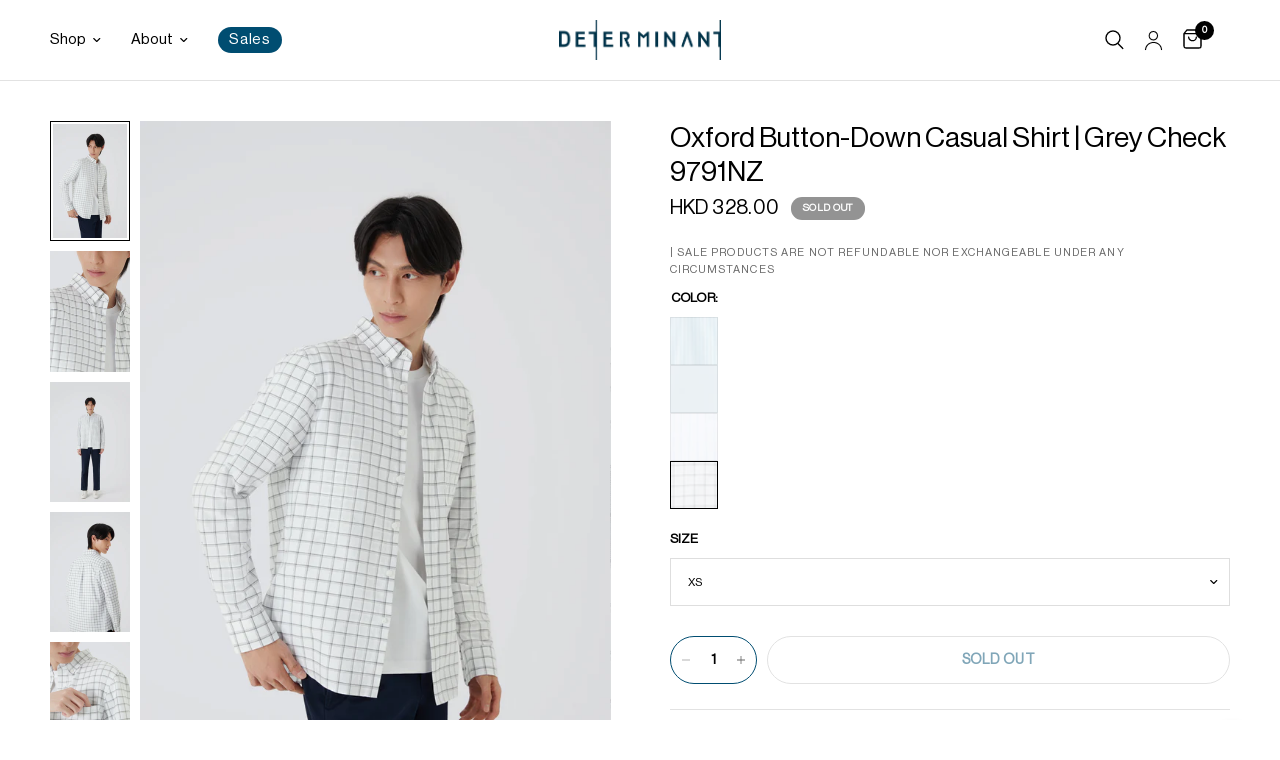

--- FILE ---
content_type: text/html; charset=utf-8
request_url: https://shop.detshirts.com/products/oxford-button-down-casual-shirt-grey-check-9791nz
body_size: 51091
content:
<!doctype html><html class="no-js" lang="en" dir="ltr">
<head>
<!-- non-theme code group head level starts-->
<!-- x-default add for Weglot -->
   <link rel="alternate" href="https://domain.com/products/oxford-button-down-casual-shirt-grey-check-9791nz" hreflang="x-default">
   <link rel="alternate" href="https://shop.detshirts.com/products/oxford-button-down-casual-shirt-grey-check-9791nz" hreflang="en">
   <link rel="alternate" href="https://shop.detshirts.com/tw/products/oxford-button-down-casual-shirt-grey-check-9791nz" hreflang="zh-TW">
   <link rel="alternate" href="https://sg.detshirts.com/products/oxford-button-down-casual-shirt-grey-check-9791nz" hreflang="en-SG">

  <!-- Google Tag Manager -->
<script>(function(w,d,s,l,i){w[l]=w[l]||[];w[l].push({'gtm.start':
new Date().getTime(),event:'gtm.js'});var f=d.getElementsByTagName(s)[0],
j=d.createElement(s),dl=l!='dataLayer'?'&l='+l:'';j.defer=true;j.src=
'https://www.googletagmanager.com/gtm.js?id='+i+dl;f.parentNode.insertBefore(j,f);
})(window,document,'script','dataLayer','GTM-KBN8FBW');</script>
<!-- End Google Tag Manager -->
  
<!-- Google My business information Starts -->
 <script type="application/ld+json"> 

{ 

  "@context": "https://schema.org", 

  "@type": "LocalBusiness", 

  "name": "DETERMINANT", 

  "image": "https://cdn.shopify.com/s/files/1/0279/3180/3751/files/navy_blue_130x.png?v=1630562300", 

  "@id": "https://shop.detshirts.com/", 

  "url": "https://shop.detshirts.com/", 

  "telephone": "+852 2960 6888", 

  "address": { 

    "@type": "PostalAddress", 

    "streetAddress": "G/F, Eastern Central Plaza, 3 Yiu Hing Rd, Shau Kei Wan", 

    "addressLocality": "Hong Kong", 

    "postalCode": "", 

    "addressCountry": "HK" 

  }, 

"sameAs":[   

"https://www.facebook.com/determinantofficial/", 

"https://www.instagram.com/determinantofficial/", 

"https://www.youtube.com/channel/UCXgbRRIGNt5uXgHCbZGLV7g", 

"https://www.linkedin.com/company/determinantofficial/" 

] } 

</script> 
 <!-- Google My business information Ends -->  
 <!-- non-theme code group head level Ends -->
    
	<meta charset="utf-8">
	<meta http-equiv="X-UA-Compatible" content="IE=edge,chrome=1">
	<meta name="viewport" content="width=device-width, initial-scale=1, maximum-scale=5, viewport-fit=cover">
	<meta name="theme-color" content="#ffffff">
	<link rel="canonical" href="https://shop.detshirts.com/products/oxford-button-down-casual-shirt-grey-check-9791nz">
	<link rel="preconnect" href="https://cdn.shopify.com" crossorigin="">
	<link rel="preload" as="style" href="//shop.detshirts.com/cdn/shop/t/241/assets/app.css?v=93280358886911851221766040583">
<link rel="preload" as="style" href="//shop.detshirts.com/cdn/shop/t/241/assets/product.css?v=6185852512427953961766040610">





<script>
window.lazySizesConfig = window.lazySizesConfig || {};
window.lazySizesConfig.expand = 250;
window.lazySizesConfig.loadMode = 1;
window.lazySizesConfig.loadHidden = false;
</script>


	<link rel="icon" type="image/png" href="//shop.detshirts.com/cdn/shop/files/favicon_1.png?crop=center&height=32&v=1614330277&width=32">

	<title>
	Oxford Button-Down Casual Shirt | Grey Check | Shop Men&#39;s Casual Shirt Online &ndash; DETERMINANT
	</title>

	
<link rel="preconnect" href="https://fonts.shopifycdn.com" crossorigin="">

<meta property="og:site_name" content="DETERMINANT">
<meta property="og:url" content="https://shop.detshirts.com/products/oxford-button-down-casual-shirt-grey-check-9791nz">
<meta property="og:title" content="Oxford Button-Down Casual Shirt | Grey Check | Shop Men&#39;s Casual Shirt Online">
<meta property="og:type" content="product">
<meta property="og:description" content="Shop online for Men’s Clothing essentials with functional technologies. Wrinkle-Free Shirts, VISDRY Polos, and more. Free shipping to Hong Kong, Macau &amp; Malaysia."><meta property="og:image" content="http://shop.detshirts.com/cdn/shop/products/28_ECONMODEL2432.jpg?v=1662523100">
  <meta property="og:image:secure_url" content="https://shop.detshirts.com/cdn/shop/products/28_ECONMODEL2432.jpg?v=1662523100">
  <meta property="og:image:width" content="800">
  <meta property="og:image:height" content="1200"><meta property="og:price:amount" content="328.00">
  <meta property="og:price:currency" content="HKD"><meta name="twitter:card" content="summary_large_image">
<meta name="twitter:title" content="Oxford Button-Down Casual Shirt | Grey Check | Shop Men&#39;s Casual Shirt Online">
<meta name="twitter:description" content="Shop online for Men’s Clothing essentials with functional technologies. Wrinkle-Free Shirts, VISDRY Polos, and more. Free shipping to Hong Kong, Macau &amp; Malaysia.">


	<link href="//shop.detshirts.com/cdn/shop/t/241/assets/app.css?v=93280358886911851221766040583" rel="stylesheet" type="text/css" media="all">
	<link href="//shop.detshirts.com/cdn/shop/t/241/assets/wave.css?v=91133829833962600681767840232" rel="stylesheet" type="text/css" media="all">

	<style data-shopify="">
	@font-face {
  font-family: "Instrument Sans";
  font-weight: 400;
  font-style: normal;
  font-display: swap;
  src: url("//shop.detshirts.com/cdn/fonts/instrument_sans/instrumentsans_n4.db86542ae5e1596dbdb28c279ae6c2086c4c5bfa.woff2") format("woff2"),
       url("//shop.detshirts.com/cdn/fonts/instrument_sans/instrumentsans_n4.510f1b081e58d08c30978f465518799851ef6d8b.woff") format("woff");
}

@font-face {
  font-family: "Instrument Sans";
  font-weight: 500;
  font-style: normal;
  font-display: swap;
  src: url("//shop.detshirts.com/cdn/fonts/instrument_sans/instrumentsans_n5.1ce463e1cc056566f977610764d93d4704464858.woff2") format("woff2"),
       url("//shop.detshirts.com/cdn/fonts/instrument_sans/instrumentsans_n5.9079eb7bba230c9d8d8d3a7d101aa9d9f40b6d14.woff") format("woff");
}

@font-face {
  font-family: "Instrument Sans";
  font-weight: 600;
  font-style: normal;
  font-display: swap;
  src: url("//shop.detshirts.com/cdn/fonts/instrument_sans/instrumentsans_n6.27dc66245013a6f7f317d383a3cc9a0c347fb42d.woff2") format("woff2"),
       url("//shop.detshirts.com/cdn/fonts/instrument_sans/instrumentsans_n6.1a71efbeeb140ec495af80aad612ad55e19e6d0e.woff") format("woff");
}

@font-face {
  font-family: "Instrument Sans";
  font-weight: 400;
  font-style: italic;
  font-display: swap;
  src: url("//shop.detshirts.com/cdn/fonts/instrument_sans/instrumentsans_i4.028d3c3cd8d085648c808ceb20cd2fd1eb3560e5.woff2") format("woff2"),
       url("//shop.detshirts.com/cdn/fonts/instrument_sans/instrumentsans_i4.7e90d82df8dee29a99237cd19cc529d2206706a2.woff") format("woff");
}

@font-face {
  font-family: "Instrument Sans";
  font-weight: 600;
  font-style: italic;
  font-display: swap;
  src: url("//shop.detshirts.com/cdn/fonts/instrument_sans/instrumentsans_i6.ba8063f6adfa1e7ffe690cc5efa600a1e0a8ec32.woff2") format("woff2"),
       url("//shop.detshirts.com/cdn/fonts/instrument_sans/instrumentsans_i6.a5bb29b76a0bb820ddaa9417675a5d0bafaa8c1f.woff") format("woff");
}

h1,h2,h3,h4,h5,h6,
	.h1,.h2,.h3,.h4,.h5,.h6,
	.logolink.text-logo,
	.heading-font,
	.h1-xlarge,
	.h1-large,
	.customer-addresses .my-address .address-index {
		font-style: normal;
		font-weight: 400;
		font-family: var(--font-heading), sans-serif;
	}
	body,
	.body-font,
	.thb-product-detail .product-title {
		font-style: normal;
		font-weight: 400;
		font-family: var(--font-body), sans-serif;
	}
	:root {
		--font-heading: "Instrument Sans";
		--font-body: "Instrument Sans";
		--font-body-scale: 1.0;
		--font-body-line-height-scale: 1.0;
		--font-body-letter-spacing: 0.0em;
		--font-announcement-scale: 1.0;
		--font-heading-scale: 1.0;
		--font-heading-line-height-scale: 1.0;
		--font-heading-letter-spacing: 0.0em;
		--font-navigation-scale: 1.0;
		--font-product-title-scale: 1.0;
		--font-product-title-line-height-scale: 1.0;
		--button-letter-spacing: 0.02em;--bg-body: #ffffff;
			--bg-body-rgb: 255,255,255;
			--bg-body-darken: #f7f7f7;
			--payment-terms-background-color: #ffffff;--color-body: #000000;
		  --color-body-rgb: 0,0,0;--color-accent: #004d71;
			--color-accent-rgb: 0,77,113;--color-border: #E2E2E2;--color-form-border: #dedede;--color-announcement-bar-text: #ffffff;--color-announcement-bar-bg: #004d71;--color-header-bg: #ffffff;
			--color-header-bg-rgb: 255,255,255;--color-header-text: #000000;
			--color-header-text-rgb: 0,0,0;--color-header-links: #000000;--color-header-links-hover: #151515;--color-header-icons: #000000;--color-header-border: #E2E2E2;--solid-button-background: #004d71;--solid-button-label: #ffffff;--outline-button-label: #004d71;--color-price: #000000;--color-star: #004d71;--color-dots: #000000;--color-inventory-instock: #279A4B;--color-inventory-lowstock: #FB9E5B;--section-spacing-mobile: 30px;--section-spacing-desktop: 60px;--button-border-radius: 50px;--color-badge-text: #ffffff;--color-badge-sold-out: #939393;--color-badge-sale: #004d71;--badge-corner-radius: 13px;--color-footer-text: #FFFFFF;
			--color-footer-text-rgb: 255,255,255;--color-footer-link: #FFFFFF;--color-footer-link-hover: #FFFFFF;--color-footer-border: #444444;
			--color-footer-border-rgb: 68,68,68;--color-footer-bg: #004d71;.badge.fixed-price{
					background: #004d71;
				}
			
.badge.best-seller{
					background: #FB9E5B;
				}
			

.badge.top-pick{
					background: #21939e;
				}
			
}

  @font-face {
    font-family: "NeueHaasDisplayRoman";
    src: url(//shop.detshirts.com/cdn/shop/t/241/assets/NeueHaasDisplayRoman.ttf?v=9344147621592205111766040602) format("truetype");
  }

  @font-face {
    font-family: "NeueHaasDisplayMedium";
    src: url(//shop.detshirts.com/cdn/shop/t/241/assets/NeueHaasDisplayMedium.ttf?v=153642788085335683571766040602) format("truetype");
  }
</style>


	<script>
		window.theme = window.theme || {};
		theme = {
			settings: {
				money_with_currency_format:"HKD {{amount}}",
				cart_drawer:true,
				product_id: 6694961643623,
			},
			routes: {
				root_url: '/',
				cart_url: '/cart',
				cart_add_url: '/cart/add',
				search_url: '/search',
				cart_change_url: '/cart/change',
				cart_update_url: '/cart/update',
				predictive_search_url: '/search/suggest',
			},
			variantStrings: {
        addToCart: `Add to cart`,
        soldOut: `Sold out`,
        unavailable: `Unavailable`,
      },
			strings: {
				requiresTerms: `You must agree with the terms and conditions of sales to check out`,
			}
		};
	</script>
	<script>window.performance && window.performance.mark && window.performance.mark('shopify.content_for_header.start');</script><meta name="google-site-verification" content="Z1YttjjT3n0UxlZ_hBrdWCo7cS1ssZ3DAK0miwpeHVA">
<meta id="shopify-digital-wallet" name="shopify-digital-wallet" content="/27931803751/digital_wallets/dialog">
<meta name="shopify-checkout-api-token" content="ae53da1400b5ca0246a9516a05db598e">
<meta id="in-context-paypal-metadata" data-shop-id="27931803751" data-venmo-supported="false" data-environment="production" data-locale="en_US" data-paypal-v4="true" data-currency="HKD">
<link rel="alternate" type="application/json+oembed" href="https://shop.detshirts.com/products/oxford-button-down-casual-shirt-grey-check-9791nz.oembed">
<script async="async" src="/checkouts/internal/preloads.js?locale=en-HK"></script>
<script id="apple-pay-shop-capabilities" type="application/json">{"shopId":27931803751,"countryCode":"HK","currencyCode":"HKD","merchantCapabilities":["supports3DS"],"merchantId":"gid:\/\/shopify\/Shop\/27931803751","merchantName":"DETERMINANT","requiredBillingContactFields":["postalAddress","email","phone"],"requiredShippingContactFields":["postalAddress","email","phone"],"shippingType":"shipping","supportedNetworks":["visa","masterCard","amex"],"total":{"type":"pending","label":"DETERMINANT","amount":"1.00"},"shopifyPaymentsEnabled":true,"supportsSubscriptions":true}</script>
<script id="shopify-features" type="application/json">{"accessToken":"ae53da1400b5ca0246a9516a05db598e","betas":["rich-media-storefront-analytics"],"domain":"shop.detshirts.com","predictiveSearch":true,"shopId":27931803751,"locale":"en"}</script>
<script>var Shopify = Shopify || {};
Shopify.shop = "ebd-trial.myshopify.com";
Shopify.locale = "en";
Shopify.currency = {"active":"HKD","rate":"1.0"};
Shopify.country = "HK";
Shopify.theme = {"name":"[Wave] dev Jan26 floating popup","id":180947845393,"schema_name":"Reformation","schema_version":"2.1.1","theme_store_id":1762,"role":"main"};
Shopify.theme.handle = "null";
Shopify.theme.style = {"id":null,"handle":null};
Shopify.cdnHost = "shop.detshirts.com/cdn";
Shopify.routes = Shopify.routes || {};
Shopify.routes.root = "/";</script>
<script type="module">!function(o){(o.Shopify=o.Shopify||{}).modules=!0}(window);</script>
<script>!function(o){function n(){var o=[];function n(){o.push(Array.prototype.slice.apply(arguments))}return n.q=o,n}var t=o.Shopify=o.Shopify||{};t.loadFeatures=n(),t.autoloadFeatures=n()}(window);</script>
<script id="shop-js-analytics" type="application/json">{"pageType":"product"}</script>
<script defer="defer" async="" type="module" src="//shop.detshirts.com/cdn/shopifycloud/shop-js/modules/v2/client.init-shop-cart-sync_BT-GjEfc.en.esm.js"></script>
<script defer="defer" async="" type="module" src="//shop.detshirts.com/cdn/shopifycloud/shop-js/modules/v2/chunk.common_D58fp_Oc.esm.js"></script>
<script defer="defer" async="" type="module" src="//shop.detshirts.com/cdn/shopifycloud/shop-js/modules/v2/chunk.modal_xMitdFEc.esm.js"></script>
<script type="module">
  await import("//shop.detshirts.com/cdn/shopifycloud/shop-js/modules/v2/client.init-shop-cart-sync_BT-GjEfc.en.esm.js");
await import("//shop.detshirts.com/cdn/shopifycloud/shop-js/modules/v2/chunk.common_D58fp_Oc.esm.js");
await import("//shop.detshirts.com/cdn/shopifycloud/shop-js/modules/v2/chunk.modal_xMitdFEc.esm.js");

  window.Shopify.SignInWithShop?.initShopCartSync?.({"fedCMEnabled":true,"windoidEnabled":true});

</script>
<script>(function() {
  var isLoaded = false;
  function asyncLoad() {
    if (isLoaded) return;
    isLoaded = true;
    var urls = ["https:\/\/static.klaviyo.com\/onsite\/js\/klaviyo.js?company_id=T82Xje\u0026shop=ebd-trial.myshopify.com","https:\/\/static.klaviyo.com\/onsite\/js\/klaviyo.js?company_id=T82Xje\u0026shop=ebd-trial.myshopify.com","https:\/\/cdn.weglot.com\/weglot_script_tag.js?shop=ebd-trial.myshopify.com","https:\/\/loox.io\/widget\/2-Z2g7FgF0\/loox.1718768745086.js?shop=ebd-trial.myshopify.com","\/\/cdn.shopify.com\/proxy\/8b1f3ab7096d05be5f1038897b7fc8116c4e48ac0755d20844f63dbd05d3f9f6\/tags.akohub.com\/widget.js?id=bb56d8121c9195de169ed921f99ac428e753ac09800ab0a727241714fc665c61\u0026ts=1756893191488\u0026shop=ebd-trial.myshopify.com\u0026sp-cache-control=cHVibGljLCBtYXgtYWdlPTkwMA"];
    for (var i = 0; i < urls.length; i++) {
      var s = document.createElement('script');
      s.type = 'text/javascript';
      s.async = true;
      s.src = urls[i];
      var x = document.getElementsByTagName('script')[0];
      x.parentNode.insertBefore(s, x);
    }
  };
  if(window.attachEvent) {
    window.attachEvent('onload', asyncLoad);
  } else {
    window.addEventListener('load', asyncLoad, false);
  }
})();</script>
<script id="__st">var __st={"a":27931803751,"offset":28800,"reqid":"4a711b59-cd17-432d-8104-96ab2325153f-1769440723","pageurl":"shop.detshirts.com\/products\/oxford-button-down-casual-shirt-grey-check-9791nz","u":"beecd478102e","p":"product","rtyp":"product","rid":6694961643623};</script>
<script>window.ShopifyPaypalV4VisibilityTracking = true;</script>
<script id="captcha-bootstrap">!function(){'use strict';const t='contact',e='account',n='new_comment',o=[[t,t],['blogs',n],['comments',n],[t,'customer']],c=[[e,'customer_login'],[e,'guest_login'],[e,'recover_customer_password'],[e,'create_customer']],r=t=>t.map((([t,e])=>`form[action*='/${t}']:not([data-nocaptcha='true']) input[name='form_type'][value='${e}']`)).join(','),a=t=>()=>t?[...document.querySelectorAll(t)].map((t=>t.form)):[];function s(){const t=[...o],e=r(t);return a(e)}const i='password',u='form_key',d=['recaptcha-v3-token','g-recaptcha-response','h-captcha-response',i],f=()=>{try{return window.sessionStorage}catch{return}},m='__shopify_v',_=t=>t.elements[u];function p(t,e,n=!1){try{const o=window.sessionStorage,c=JSON.parse(o.getItem(e)),{data:r}=function(t){const{data:e,action:n}=t;return t[m]||n?{data:e,action:n}:{data:t,action:n}}(c);for(const[e,n]of Object.entries(r))t.elements[e]&&(t.elements[e].value=n);n&&o.removeItem(e)}catch(o){console.error('form repopulation failed',{error:o})}}const l='form_type',E='cptcha';function T(t){t.dataset[E]=!0}const w=window,h=w.document,L='Shopify',v='ce_forms',y='captcha';let A=!1;((t,e)=>{const n=(g='f06e6c50-85a8-45c8-87d0-21a2b65856fe',I='https://cdn.shopify.com/shopifycloud/storefront-forms-hcaptcha/ce_storefront_forms_captcha_hcaptcha.v1.5.2.iife.js',D={infoText:'Protected by hCaptcha',privacyText:'Privacy',termsText:'Terms'},(t,e,n)=>{const o=w[L][v],c=o.bindForm;if(c)return c(t,g,e,D).then(n);var r;o.q.push([[t,g,e,D],n]),r=I,A||(h.body.append(Object.assign(h.createElement('script'),{id:'captcha-provider',async:!0,src:r})),A=!0)});var g,I,D;w[L]=w[L]||{},w[L][v]=w[L][v]||{},w[L][v].q=[],w[L][y]=w[L][y]||{},w[L][y].protect=function(t,e){n(t,void 0,e),T(t)},Object.freeze(w[L][y]),function(t,e,n,w,h,L){const[v,y,A,g]=function(t,e,n){const i=e?o:[],u=t?c:[],d=[...i,...u],f=r(d),m=r(i),_=r(d.filter((([t,e])=>n.includes(e))));return[a(f),a(m),a(_),s()]}(w,h,L),I=t=>{const e=t.target;return e instanceof HTMLFormElement?e:e&&e.form},D=t=>v().includes(t);t.addEventListener('submit',(t=>{const e=I(t);if(!e)return;const n=D(e)&&!e.dataset.hcaptchaBound&&!e.dataset.recaptchaBound,o=_(e),c=g().includes(e)&&(!o||!o.value);(n||c)&&t.preventDefault(),c&&!n&&(function(t){try{if(!f())return;!function(t){const e=f();if(!e)return;const n=_(t);if(!n)return;const o=n.value;o&&e.removeItem(o)}(t);const e=Array.from(Array(32),(()=>Math.random().toString(36)[2])).join('');!function(t,e){_(t)||t.append(Object.assign(document.createElement('input'),{type:'hidden',name:u})),t.elements[u].value=e}(t,e),function(t,e){const n=f();if(!n)return;const o=[...t.querySelectorAll(`input[type='${i}']`)].map((({name:t})=>t)),c=[...d,...o],r={};for(const[a,s]of new FormData(t).entries())c.includes(a)||(r[a]=s);n.setItem(e,JSON.stringify({[m]:1,action:t.action,data:r}))}(t,e)}catch(e){console.error('failed to persist form',e)}}(e),e.submit())}));const S=(t,e)=>{t&&!t.dataset[E]&&(n(t,e.some((e=>e===t))),T(t))};for(const o of['focusin','change'])t.addEventListener(o,(t=>{const e=I(t);D(e)&&S(e,y())}));const B=e.get('form_key'),M=e.get(l),P=B&&M;t.addEventListener('DOMContentLoaded',(()=>{const t=y();if(P)for(const e of t)e.elements[l].value===M&&p(e,B);[...new Set([...A(),...v().filter((t=>'true'===t.dataset.shopifyCaptcha))])].forEach((e=>S(e,t)))}))}(h,new URLSearchParams(w.location.search),n,t,e,['guest_login'])})(!0,!0)}();</script>
<script integrity="sha256-4kQ18oKyAcykRKYeNunJcIwy7WH5gtpwJnB7kiuLZ1E=" data-source-attribution="shopify.loadfeatures" defer="defer" src="//shop.detshirts.com/cdn/shopifycloud/storefront/assets/storefront/load_feature-a0a9edcb.js" crossorigin="anonymous"></script>
<script data-source-attribution="shopify.dynamic_checkout.dynamic.init">var Shopify=Shopify||{};Shopify.PaymentButton=Shopify.PaymentButton||{isStorefrontPortableWallets:!0,init:function(){window.Shopify.PaymentButton.init=function(){};var t=document.createElement("script");t.src="https://shop.detshirts.com/cdn/shopifycloud/portable-wallets/latest/portable-wallets.en.js",t.type="module",document.head.appendChild(t)}};
</script>
<script data-source-attribution="shopify.dynamic_checkout.buyer_consent">
  function portableWalletsHideBuyerConsent(e){var t=document.getElementById("shopify-buyer-consent"),n=document.getElementById("shopify-subscription-policy-button");t&&n&&(t.classList.add("hidden"),t.setAttribute("aria-hidden","true"),n.removeEventListener("click",e))}function portableWalletsShowBuyerConsent(e){var t=document.getElementById("shopify-buyer-consent"),n=document.getElementById("shopify-subscription-policy-button");t&&n&&(t.classList.remove("hidden"),t.removeAttribute("aria-hidden"),n.addEventListener("click",e))}window.Shopify?.PaymentButton&&(window.Shopify.PaymentButton.hideBuyerConsent=portableWalletsHideBuyerConsent,window.Shopify.PaymentButton.showBuyerConsent=portableWalletsShowBuyerConsent);
</script>
<script>
  function portableWalletsCleanup(e){e&&e.src&&console.error("Failed to load portable wallets script "+e.src);var t=document.querySelectorAll("shopify-accelerated-checkout .shopify-payment-button__skeleton, shopify-accelerated-checkout-cart .wallet-cart-button__skeleton"),e=document.getElementById("shopify-buyer-consent");for(let e=0;e<t.length;e++)t[e].remove();e&&e.remove()}function portableWalletsNotLoadedAsModule(e){e instanceof ErrorEvent&&"string"==typeof e.message&&e.message.includes("import.meta")&&"string"==typeof e.filename&&e.filename.includes("portable-wallets")&&(window.removeEventListener("error",portableWalletsNotLoadedAsModule),window.Shopify.PaymentButton.failedToLoad=e,"loading"===document.readyState?document.addEventListener("DOMContentLoaded",window.Shopify.PaymentButton.init):window.Shopify.PaymentButton.init())}window.addEventListener("error",portableWalletsNotLoadedAsModule);
</script>

<script type="module" src="https://shop.detshirts.com/cdn/shopifycloud/portable-wallets/latest/portable-wallets.en.js" onError="portableWalletsCleanup(this)" crossorigin="anonymous"></script>
<script nomodule="">
  document.addEventListener("DOMContentLoaded", portableWalletsCleanup);
</script>

<link id="shopify-accelerated-checkout-styles" rel="stylesheet" media="screen" href="https://shop.detshirts.com/cdn/shopifycloud/portable-wallets/latest/accelerated-checkout-backwards-compat.css" crossorigin="anonymous">
<style id="shopify-accelerated-checkout-cart">
        #shopify-buyer-consent {
  margin-top: 1em;
  display: inline-block;
  width: 100%;
}

#shopify-buyer-consent.hidden {
  display: none;
}

#shopify-subscription-policy-button {
  background: none;
  border: none;
  padding: 0;
  text-decoration: underline;
  font-size: inherit;
  cursor: pointer;
}

#shopify-subscription-policy-button::before {
  box-shadow: none;
}

      </style>

<script>window.performance && window.performance.mark && window.performance.mark('shopify.content_for_header.end');</script> <!-- Header hook for plugins -->

	<script>document.documentElement.className = document.documentElement.className.replace('no-js', 'js');</script>
<!-- BEGIN app block: shopify://apps/sc-easy-redirects/blocks/app/be3f8dbd-5d43-46b4-ba43-2d65046054c2 -->
    <!-- common for all pages -->
    
    
        <script src="https://cdn.shopify.com/extensions/264f3360-3201-4ab7-9087-2c63466c86a3/sc-easy-redirects-5/assets/esc-redirect-app-live-feature.js" async=""></script>
    




<!-- END app block --><!-- BEGIN app block: shopify://apps/klaviyo-email-marketing-sms/blocks/klaviyo-onsite-embed/2632fe16-c075-4321-a88b-50b567f42507 -->












  <script async="" src="https://static.klaviyo.com/onsite/js/T82Xje/klaviyo.js?company_id=T82Xje"></script>
  <script>!function(){if(!window.klaviyo){window._klOnsite=window._klOnsite||[];try{window.klaviyo=new Proxy({},{get:function(n,i){return"push"===i?function(){var n;(n=window._klOnsite).push.apply(n,arguments)}:function(){for(var n=arguments.length,o=new Array(n),w=0;w<n;w++)o[w]=arguments[w];var t="function"==typeof o[o.length-1]?o.pop():void 0,e=new Promise((function(n){window._klOnsite.push([i].concat(o,[function(i){t&&t(i),n(i)}]))}));return e}}})}catch(n){window.klaviyo=window.klaviyo||[],window.klaviyo.push=function(){var n;(n=window._klOnsite).push.apply(n,arguments)}}}}();</script>

  
    <script id="viewed_product">
      if (item == null) {
        var _learnq = _learnq || [];

        var MetafieldReviews = null
        var MetafieldYotpoRating = null
        var MetafieldYotpoCount = null
        var MetafieldLooxRating = null
        var MetafieldLooxCount = null
        var okendoProduct = null
        var okendoProductReviewCount = null
        var okendoProductReviewAverageValue = null
        try {
          // The following fields are used for Customer Hub recently viewed in order to add reviews.
          // This information is not part of __kla_viewed. Instead, it is part of __kla_viewed_reviewed_items
          MetafieldReviews = {};
          MetafieldYotpoRating = null
          MetafieldYotpoCount = null
          MetafieldLooxRating = null
          MetafieldLooxCount = null

          okendoProduct = null
          // If the okendo metafield is not legacy, it will error, which then requires the new json formatted data
          if (okendoProduct && 'error' in okendoProduct) {
            okendoProduct = null
          }
          okendoProductReviewCount = okendoProduct ? okendoProduct.reviewCount : null
          okendoProductReviewAverageValue = okendoProduct ? okendoProduct.reviewAverageValue : null
        } catch (error) {
          console.error('Error in Klaviyo onsite reviews tracking:', error);
        }

        var item = {
          Name: "Oxford Button-Down Casual Shirt | Grey Check 9791NZ",
          ProductID: 6694961643623,
          Categories: ["2025_GWMA_Repel+1+1","Apparel","Best selling products","Casual Shirts","Double Eleven 2024 - Regular Price Apparel (without dress shirts)","NEWSEA15OFF","Oxford Button-Down Casual Shirt","Regular priced items (Loyalty reward applicable)","SALE","SiteCampaign Landing, All excluded sales items"],
          ImageURL: "https://shop.detshirts.com/cdn/shop/products/28_ECONMODEL2432_grande.jpg?v=1662523100",
          URL: "https://shop.detshirts.com/products/oxford-button-down-casual-shirt-grey-check-9791nz",
          Brand: "DETERMINANT",
          Price: "HKD 328.00",
          Value: "328.00",
          CompareAtPrice: "HKD 0.00"
        };
        _learnq.push(['track', 'Viewed Product', item]);
        _learnq.push(['trackViewedItem', {
          Title: item.Name,
          ItemId: item.ProductID,
          Categories: item.Categories,
          ImageUrl: item.ImageURL,
          Url: item.URL,
          Metadata: {
            Brand: item.Brand,
            Price: item.Price,
            Value: item.Value,
            CompareAtPrice: item.CompareAtPrice
          },
          metafields:{
            reviews: MetafieldReviews,
            yotpo:{
              rating: MetafieldYotpoRating,
              count: MetafieldYotpoCount,
            },
            loox:{
              rating: MetafieldLooxRating,
              count: MetafieldLooxCount,
            },
            okendo: {
              rating: okendoProductReviewAverageValue,
              count: okendoProductReviewCount,
            }
          }
        }]);
      }
    </script>
  




  <script>
    window.klaviyoReviewsProductDesignMode = false
  </script>







<!-- END app block --><script src="https://cdn.shopify.com/extensions/df19b199-9611-4dc7-9aaf-eba737d9c962/cartking-free-gift-buy-x-get-y-134/assets/gift-embed-v2.js" type="text/javascript" defer="defer"></script>
<link href="https://cdn.shopify.com/extensions/df19b199-9611-4dc7-9aaf-eba737d9c962/cartking-free-gift-buy-x-get-y-134/assets/gift-embed-v2.css" rel="stylesheet" type="text/css" media="all">
<link href="https://monorail-edge.shopifysvc.com" rel="dns-prefetch">
<script>(function(){if ("sendBeacon" in navigator && "performance" in window) {try {var session_token_from_headers = performance.getEntriesByType('navigation')[0].serverTiming.find(x => x.name == '_s').description;} catch {var session_token_from_headers = undefined;}var session_cookie_matches = document.cookie.match(/_shopify_s=([^;]*)/);var session_token_from_cookie = session_cookie_matches && session_cookie_matches.length === 2 ? session_cookie_matches[1] : "";var session_token = session_token_from_headers || session_token_from_cookie || "";function handle_abandonment_event(e) {var entries = performance.getEntries().filter(function(entry) {return /monorail-edge.shopifysvc.com/.test(entry.name);});if (!window.abandonment_tracked && entries.length === 0) {window.abandonment_tracked = true;var currentMs = Date.now();var navigation_start = performance.timing.navigationStart;var payload = {shop_id: 27931803751,url: window.location.href,navigation_start,duration: currentMs - navigation_start,session_token,page_type: "product"};window.navigator.sendBeacon("https://monorail-edge.shopifysvc.com/v1/produce", JSON.stringify({schema_id: "online_store_buyer_site_abandonment/1.1",payload: payload,metadata: {event_created_at_ms: currentMs,event_sent_at_ms: currentMs}}));}}window.addEventListener('pagehide', handle_abandonment_event);}}());</script>
<script id="web-pixels-manager-setup">(function e(e,d,r,n,o){if(void 0===o&&(o={}),!Boolean(null===(a=null===(i=window.Shopify)||void 0===i?void 0:i.analytics)||void 0===a?void 0:a.replayQueue)){var i,a;window.Shopify=window.Shopify||{};var t=window.Shopify;t.analytics=t.analytics||{};var s=t.analytics;s.replayQueue=[],s.publish=function(e,d,r){return s.replayQueue.push([e,d,r]),!0};try{self.performance.mark("wpm:start")}catch(e){}var l=function(){var e={modern:/Edge?\/(1{2}[4-9]|1[2-9]\d|[2-9]\d{2}|\d{4,})\.\d+(\.\d+|)|Firefox\/(1{2}[4-9]|1[2-9]\d|[2-9]\d{2}|\d{4,})\.\d+(\.\d+|)|Chrom(ium|e)\/(9{2}|\d{3,})\.\d+(\.\d+|)|(Maci|X1{2}).+ Version\/(15\.\d+|(1[6-9]|[2-9]\d|\d{3,})\.\d+)([,.]\d+|)( \(\w+\)|)( Mobile\/\w+|) Safari\/|Chrome.+OPR\/(9{2}|\d{3,})\.\d+\.\d+|(CPU[ +]OS|iPhone[ +]OS|CPU[ +]iPhone|CPU IPhone OS|CPU iPad OS)[ +]+(15[._]\d+|(1[6-9]|[2-9]\d|\d{3,})[._]\d+)([._]\d+|)|Android:?[ /-](13[3-9]|1[4-9]\d|[2-9]\d{2}|\d{4,})(\.\d+|)(\.\d+|)|Android.+Firefox\/(13[5-9]|1[4-9]\d|[2-9]\d{2}|\d{4,})\.\d+(\.\d+|)|Android.+Chrom(ium|e)\/(13[3-9]|1[4-9]\d|[2-9]\d{2}|\d{4,})\.\d+(\.\d+|)|SamsungBrowser\/([2-9]\d|\d{3,})\.\d+/,legacy:/Edge?\/(1[6-9]|[2-9]\d|\d{3,})\.\d+(\.\d+|)|Firefox\/(5[4-9]|[6-9]\d|\d{3,})\.\d+(\.\d+|)|Chrom(ium|e)\/(5[1-9]|[6-9]\d|\d{3,})\.\d+(\.\d+|)([\d.]+$|.*Safari\/(?![\d.]+ Edge\/[\d.]+$))|(Maci|X1{2}).+ Version\/(10\.\d+|(1[1-9]|[2-9]\d|\d{3,})\.\d+)([,.]\d+|)( \(\w+\)|)( Mobile\/\w+|) Safari\/|Chrome.+OPR\/(3[89]|[4-9]\d|\d{3,})\.\d+\.\d+|(CPU[ +]OS|iPhone[ +]OS|CPU[ +]iPhone|CPU IPhone OS|CPU iPad OS)[ +]+(10[._]\d+|(1[1-9]|[2-9]\d|\d{3,})[._]\d+)([._]\d+|)|Android:?[ /-](13[3-9]|1[4-9]\d|[2-9]\d{2}|\d{4,})(\.\d+|)(\.\d+|)|Mobile Safari.+OPR\/([89]\d|\d{3,})\.\d+\.\d+|Android.+Firefox\/(13[5-9]|1[4-9]\d|[2-9]\d{2}|\d{4,})\.\d+(\.\d+|)|Android.+Chrom(ium|e)\/(13[3-9]|1[4-9]\d|[2-9]\d{2}|\d{4,})\.\d+(\.\d+|)|Android.+(UC? ?Browser|UCWEB|U3)[ /]?(15\.([5-9]|\d{2,})|(1[6-9]|[2-9]\d|\d{3,})\.\d+)\.\d+|SamsungBrowser\/(5\.\d+|([6-9]|\d{2,})\.\d+)|Android.+MQ{2}Browser\/(14(\.(9|\d{2,})|)|(1[5-9]|[2-9]\d|\d{3,})(\.\d+|))(\.\d+|)|K[Aa][Ii]OS\/(3\.\d+|([4-9]|\d{2,})\.\d+)(\.\d+|)/},d=e.modern,r=e.legacy,n=navigator.userAgent;return n.match(d)?"modern":n.match(r)?"legacy":"unknown"}(),u="modern"===l?"modern":"legacy",c=(null!=n?n:{modern:"",legacy:""})[u],f=function(e){return[e.baseUrl,"/wpm","/b",e.hashVersion,"modern"===e.buildTarget?"m":"l",".js"].join("")}({baseUrl:d,hashVersion:r,buildTarget:u}),m=function(e){var d=e.version,r=e.bundleTarget,n=e.surface,o=e.pageUrl,i=e.monorailEndpoint;return{emit:function(e){var a=e.status,t=e.errorMsg,s=(new Date).getTime(),l=JSON.stringify({metadata:{event_sent_at_ms:s},events:[{schema_id:"web_pixels_manager_load/3.1",payload:{version:d,bundle_target:r,page_url:o,status:a,surface:n,error_msg:t},metadata:{event_created_at_ms:s}}]});if(!i)return console&&console.warn&&console.warn("[Web Pixels Manager] No Monorail endpoint provided, skipping logging."),!1;try{return self.navigator.sendBeacon.bind(self.navigator)(i,l)}catch(e){}var u=new XMLHttpRequest;try{return u.open("POST",i,!0),u.setRequestHeader("Content-Type","text/plain"),u.send(l),!0}catch(e){return console&&console.warn&&console.warn("[Web Pixels Manager] Got an unhandled error while logging to Monorail."),!1}}}}({version:r,bundleTarget:l,surface:e.surface,pageUrl:self.location.href,monorailEndpoint:e.monorailEndpoint});try{o.browserTarget=l,function(e){var d=e.src,r=e.async,n=void 0===r||r,o=e.onload,i=e.onerror,a=e.sri,t=e.scriptDataAttributes,s=void 0===t?{}:t,l=document.createElement("script"),u=document.querySelector("head"),c=document.querySelector("body");if(l.async=n,l.src=d,a&&(l.integrity=a,l.crossOrigin="anonymous"),s)for(var f in s)if(Object.prototype.hasOwnProperty.call(s,f))try{l.dataset[f]=s[f]}catch(e){}if(o&&l.addEventListener("load",o),i&&l.addEventListener("error",i),u)u.appendChild(l);else{if(!c)throw new Error("Did not find a head or body element to append the script");c.appendChild(l)}}({src:f,async:!0,onload:function(){if(!function(){var e,d;return Boolean(null===(d=null===(e=window.Shopify)||void 0===e?void 0:e.analytics)||void 0===d?void 0:d.initialized)}()){var d=window.webPixelsManager.init(e)||void 0;if(d){var r=window.Shopify.analytics;r.replayQueue.forEach((function(e){var r=e[0],n=e[1],o=e[2];d.publishCustomEvent(r,n,o)})),r.replayQueue=[],r.publish=d.publishCustomEvent,r.visitor=d.visitor,r.initialized=!0}}},onerror:function(){return m.emit({status:"failed",errorMsg:"".concat(f," has failed to load")})},sri:function(e){var d=/^sha384-[A-Za-z0-9+/=]+$/;return"string"==typeof e&&d.test(e)}(c)?c:"",scriptDataAttributes:o}),m.emit({status:"loading"})}catch(e){m.emit({status:"failed",errorMsg:(null==e?void 0:e.message)||"Unknown error"})}}})({shopId: 27931803751,storefrontBaseUrl: "https://shop.detshirts.com",extensionsBaseUrl: "https://extensions.shopifycdn.com/cdn/shopifycloud/web-pixels-manager",monorailEndpoint: "https://monorail-edge.shopifysvc.com/unstable/produce_batch",surface: "storefront-renderer",enabledBetaFlags: ["2dca8a86"],webPixelsConfigList: [{"id":"1972240657","configuration":"{\"accountID\":\"T82Xje\",\"webPixelConfig\":\"eyJlbmFibGVBZGRlZFRvQ2FydEV2ZW50cyI6IHRydWV9\"}","eventPayloadVersion":"v1","runtimeContext":"STRICT","scriptVersion":"524f6c1ee37bacdca7657a665bdca589","type":"APP","apiClientId":123074,"privacyPurposes":["ANALYTICS","MARKETING"],"dataSharingAdjustments":{"protectedCustomerApprovalScopes":["read_customer_address","read_customer_email","read_customer_name","read_customer_personal_data","read_customer_phone"]}},{"id":"823361809","configuration":"{\"config\":\"{\\\"google_tag_ids\\\":[\\\"G-55XK8ZMMNB\\\",\\\"GT-PHRNGRW\\\",\\\"GTM-KBN8FBW\\\"],\\\"target_country\\\":\\\"HK\\\",\\\"gtag_events\\\":[{\\\"type\\\":\\\"begin_checkout\\\",\\\"action_label\\\":[\\\"G-55XK8ZMMNB\\\",\\\"AW-598816714\\\/S0P8CKbFw_8CEMrvxJ0C\\\"]},{\\\"type\\\":\\\"search\\\",\\\"action_label\\\":\\\"G-55XK8ZMMNB\\\"},{\\\"type\\\":\\\"view_item\\\",\\\"action_label\\\":[\\\"G-55XK8ZMMNB\\\",\\\"MC-3KBM10YX1F\\\"]},{\\\"type\\\":\\\"purchase\\\",\\\"action_label\\\":[\\\"G-55XK8ZMMNB\\\",\\\"MC-3KBM10YX1F\\\",\\\"AW-598816714\\\/4gXhCI-Exv8CEMrvxJ0C\\\"]},{\\\"type\\\":\\\"page_view\\\",\\\"action_label\\\":[\\\"G-55XK8ZMMNB\\\",\\\"MC-3KBM10YX1F\\\"]},{\\\"type\\\":\\\"add_payment_info\\\",\\\"action_label\\\":\\\"G-55XK8ZMMNB\\\"},{\\\"type\\\":\\\"add_to_cart\\\",\\\"action_label\\\":[\\\"G-55XK8ZMMNB\\\",\\\"AW-598816714\\\/Pp-sCJ2qlP8CEMrvxJ0C\\\"]}],\\\"enable_monitoring_mode\\\":false}\"}","eventPayloadVersion":"v1","runtimeContext":"OPEN","scriptVersion":"b2a88bafab3e21179ed38636efcd8a93","type":"APP","apiClientId":1780363,"privacyPurposes":[],"dataSharingAdjustments":{"protectedCustomerApprovalScopes":["read_customer_address","read_customer_email","read_customer_name","read_customer_personal_data","read_customer_phone"]}},{"id":"336101649","configuration":"{\"pixel_id\":\"267036651339373\",\"pixel_type\":\"facebook_pixel\",\"metaapp_system_user_token\":\"-\"}","eventPayloadVersion":"v1","runtimeContext":"OPEN","scriptVersion":"ca16bc87fe92b6042fbaa3acc2fbdaa6","type":"APP","apiClientId":2329312,"privacyPurposes":["ANALYTICS","MARKETING","SALE_OF_DATA"],"dataSharingAdjustments":{"protectedCustomerApprovalScopes":["read_customer_address","read_customer_email","read_customer_name","read_customer_personal_data","read_customer_phone"]}},{"id":"68256017","configuration":"{\"hashed_organization_id\":\"e82c0efd80a857c6cce72a273c9a7d0c_v1\",\"app_key\":\"ebd-trial\",\"allow_collect_personal_data\":\"true\"}","eventPayloadVersion":"v1","runtimeContext":"STRICT","scriptVersion":"c3e64302e4c6a915b615bb03ddf3784a","type":"APP","apiClientId":111542,"privacyPurposes":["ANALYTICS","MARKETING","SALE_OF_DATA"],"dataSharingAdjustments":{"protectedCustomerApprovalScopes":["read_customer_address","read_customer_email","read_customer_name","read_customer_personal_data","read_customer_phone"]}},{"id":"171147537","eventPayloadVersion":"1","runtimeContext":"LAX","scriptVersion":"1","type":"CUSTOM","privacyPurposes":["ANALYTICS","MARKETING","SALE_OF_DATA"],"name":"Google tag manager (migrated)"},{"id":"173146385","eventPayloadVersion":"1","runtimeContext":"LAX","scriptVersion":"1","type":"CUSTOM","privacyPurposes":["ANALYTICS","MARKETING","SALE_OF_DATA"],"name":"OMNI Chat Pixel"},{"id":"shopify-app-pixel","configuration":"{}","eventPayloadVersion":"v1","runtimeContext":"STRICT","scriptVersion":"0450","apiClientId":"shopify-pixel","type":"APP","privacyPurposes":["ANALYTICS","MARKETING"]},{"id":"shopify-custom-pixel","eventPayloadVersion":"v1","runtimeContext":"LAX","scriptVersion":"0450","apiClientId":"shopify-pixel","type":"CUSTOM","privacyPurposes":["ANALYTICS","MARKETING"]}],isMerchantRequest: false,initData: {"shop":{"name":"DETERMINANT","paymentSettings":{"currencyCode":"HKD"},"myshopifyDomain":"ebd-trial.myshopify.com","countryCode":"HK","storefrontUrl":"https:\/\/shop.detshirts.com"},"customer":null,"cart":null,"checkout":null,"productVariants":[{"price":{"amount":328.0,"currencyCode":"HKD"},"product":{"title":"Oxford Button-Down Casual Shirt | Grey Check 9791NZ","vendor":"DETERMINANT","id":"6694961643623","untranslatedTitle":"Oxford Button-Down Casual Shirt | Grey Check 9791NZ","url":"\/products\/oxford-button-down-casual-shirt-grey-check-9791nz","type":"Casual Shirt"},"id":"39870002888807","image":{"src":"\/\/shop.detshirts.com\/cdn\/shop\/products\/28_ECONMODEL2432.jpg?v=1662523100"},"sku":"5222300016852","title":"XS","untranslatedTitle":"XS"},{"price":{"amount":328.0,"currencyCode":"HKD"},"product":{"title":"Oxford Button-Down Casual Shirt | Grey Check 9791NZ","vendor":"DETERMINANT","id":"6694961643623","untranslatedTitle":"Oxford Button-Down Casual Shirt | Grey Check 9791NZ","url":"\/products\/oxford-button-down-casual-shirt-grey-check-9791nz","type":"Casual Shirt"},"id":"39870002921575","image":{"src":"\/\/shop.detshirts.com\/cdn\/shop\/products\/28_ECONMODEL2432.jpg?v=1662523100"},"sku":"5222300016853","title":"S","untranslatedTitle":"S"},{"price":{"amount":328.0,"currencyCode":"HKD"},"product":{"title":"Oxford Button-Down Casual Shirt | Grey Check 9791NZ","vendor":"DETERMINANT","id":"6694961643623","untranslatedTitle":"Oxford Button-Down Casual Shirt | Grey Check 9791NZ","url":"\/products\/oxford-button-down-casual-shirt-grey-check-9791nz","type":"Casual Shirt"},"id":"39870002954343","image":{"src":"\/\/shop.detshirts.com\/cdn\/shop\/products\/28_ECONMODEL2432.jpg?v=1662523100"},"sku":"5222300016854","title":"M","untranslatedTitle":"M"},{"price":{"amount":328.0,"currencyCode":"HKD"},"product":{"title":"Oxford Button-Down Casual Shirt | Grey Check 9791NZ","vendor":"DETERMINANT","id":"6694961643623","untranslatedTitle":"Oxford Button-Down Casual Shirt | Grey Check 9791NZ","url":"\/products\/oxford-button-down-casual-shirt-grey-check-9791nz","type":"Casual Shirt"},"id":"39870002987111","image":{"src":"\/\/shop.detshirts.com\/cdn\/shop\/products\/28_ECONMODEL2432.jpg?v=1662523100"},"sku":"5222300016855","title":"L","untranslatedTitle":"L"},{"price":{"amount":328.0,"currencyCode":"HKD"},"product":{"title":"Oxford Button-Down Casual Shirt | Grey Check 9791NZ","vendor":"DETERMINANT","id":"6694961643623","untranslatedTitle":"Oxford Button-Down Casual Shirt | Grey Check 9791NZ","url":"\/products\/oxford-button-down-casual-shirt-grey-check-9791nz","type":"Casual Shirt"},"id":"39870003019879","image":{"src":"\/\/shop.detshirts.com\/cdn\/shop\/products\/28_ECONMODEL2432.jpg?v=1662523100"},"sku":"5222300016856","title":"XL","untranslatedTitle":"XL"},{"price":{"amount":328.0,"currencyCode":"HKD"},"product":{"title":"Oxford Button-Down Casual Shirt | Grey Check 9791NZ","vendor":"DETERMINANT","id":"6694961643623","untranslatedTitle":"Oxford Button-Down Casual Shirt | Grey Check 9791NZ","url":"\/products\/oxford-button-down-casual-shirt-grey-check-9791nz","type":"Casual Shirt"},"id":"39870003052647","image":{"src":"\/\/shop.detshirts.com\/cdn\/shop\/products\/28_ECONMODEL2432.jpg?v=1662523100"},"sku":"522230001680U","title":"2XL","untranslatedTitle":"2XL"},{"price":{"amount":328.0,"currencyCode":"HKD"},"product":{"title":"Oxford Button-Down Casual Shirt | Grey Check 9791NZ","vendor":"DETERMINANT","id":"6694961643623","untranslatedTitle":"Oxford Button-Down Casual Shirt | Grey Check 9791NZ","url":"\/products\/oxford-button-down-casual-shirt-grey-check-9791nz","type":"Casual Shirt"},"id":"39870003085415","image":{"src":"\/\/shop.detshirts.com\/cdn\/shop\/products\/28_ECONMODEL2432.jpg?v=1662523100"},"sku":"522230001680V","title":"3XL","untranslatedTitle":"3XL"}],"purchasingCompany":null},},"https://shop.detshirts.com/cdn","fcfee988w5aeb613cpc8e4bc33m6693e112",{"modern":"","legacy":""},{"shopId":"27931803751","storefrontBaseUrl":"https:\/\/shop.detshirts.com","extensionBaseUrl":"https:\/\/extensions.shopifycdn.com\/cdn\/shopifycloud\/web-pixels-manager","surface":"storefront-renderer","enabledBetaFlags":"[\"2dca8a86\"]","isMerchantRequest":"false","hashVersion":"fcfee988w5aeb613cpc8e4bc33m6693e112","publish":"custom","events":"[[\"page_viewed\",{}],[\"product_viewed\",{\"productVariant\":{\"price\":{\"amount\":328.0,\"currencyCode\":\"HKD\"},\"product\":{\"title\":\"Oxford Button-Down Casual Shirt | Grey Check 9791NZ\",\"vendor\":\"DETERMINANT\",\"id\":\"6694961643623\",\"untranslatedTitle\":\"Oxford Button-Down Casual Shirt | Grey Check 9791NZ\",\"url\":\"\/products\/oxford-button-down-casual-shirt-grey-check-9791nz\",\"type\":\"Casual Shirt\"},\"id\":\"39870002888807\",\"image\":{\"src\":\"\/\/shop.detshirts.com\/cdn\/shop\/products\/28_ECONMODEL2432.jpg?v=1662523100\"},\"sku\":\"5222300016852\",\"title\":\"XS\",\"untranslatedTitle\":\"XS\"}}]]"});</script><script>
  window.ShopifyAnalytics = window.ShopifyAnalytics || {};
  window.ShopifyAnalytics.meta = window.ShopifyAnalytics.meta || {};
  window.ShopifyAnalytics.meta.currency = 'HKD';
  var meta = {"product":{"id":6694961643623,"gid":"gid:\/\/shopify\/Product\/6694961643623","vendor":"DETERMINANT","type":"Casual Shirt","handle":"oxford-button-down-casual-shirt-grey-check-9791nz","variants":[{"id":39870002888807,"price":32800,"name":"Oxford Button-Down Casual Shirt | Grey Check 9791NZ - XS","public_title":"XS","sku":"5222300016852"},{"id":39870002921575,"price":32800,"name":"Oxford Button-Down Casual Shirt | Grey Check 9791NZ - S","public_title":"S","sku":"5222300016853"},{"id":39870002954343,"price":32800,"name":"Oxford Button-Down Casual Shirt | Grey Check 9791NZ - M","public_title":"M","sku":"5222300016854"},{"id":39870002987111,"price":32800,"name":"Oxford Button-Down Casual Shirt | Grey Check 9791NZ - L","public_title":"L","sku":"5222300016855"},{"id":39870003019879,"price":32800,"name":"Oxford Button-Down Casual Shirt | Grey Check 9791NZ - XL","public_title":"XL","sku":"5222300016856"},{"id":39870003052647,"price":32800,"name":"Oxford Button-Down Casual Shirt | Grey Check 9791NZ - 2XL","public_title":"2XL","sku":"522230001680U"},{"id":39870003085415,"price":32800,"name":"Oxford Button-Down Casual Shirt | Grey Check 9791NZ - 3XL","public_title":"3XL","sku":"522230001680V"}],"remote":false},"page":{"pageType":"product","resourceType":"product","resourceId":6694961643623,"requestId":"4a711b59-cd17-432d-8104-96ab2325153f-1769440723"}};
  for (var attr in meta) {
    window.ShopifyAnalytics.meta[attr] = meta[attr];
  }
</script>
<script class="analytics">
  (function () {
    var customDocumentWrite = function(content) {
      var jquery = null;

      if (window.jQuery) {
        jquery = window.jQuery;
      } else if (window.Checkout && window.Checkout.$) {
        jquery = window.Checkout.$;
      }

      if (jquery) {
        jquery('body').append(content);
      }
    };

    var hasLoggedConversion = function(token) {
      if (token) {
        return document.cookie.indexOf('loggedConversion=' + token) !== -1;
      }
      return false;
    }

    var setCookieIfConversion = function(token) {
      if (token) {
        var twoMonthsFromNow = new Date(Date.now());
        twoMonthsFromNow.setMonth(twoMonthsFromNow.getMonth() + 2);

        document.cookie = 'loggedConversion=' + token + '; expires=' + twoMonthsFromNow;
      }
    }

    var trekkie = window.ShopifyAnalytics.lib = window.trekkie = window.trekkie || [];
    if (trekkie.integrations) {
      return;
    }
    trekkie.methods = [
      'identify',
      'page',
      'ready',
      'track',
      'trackForm',
      'trackLink'
    ];
    trekkie.factory = function(method) {
      return function() {
        var args = Array.prototype.slice.call(arguments);
        args.unshift(method);
        trekkie.push(args);
        return trekkie;
      };
    };
    for (var i = 0; i < trekkie.methods.length; i++) {
      var key = trekkie.methods[i];
      trekkie[key] = trekkie.factory(key);
    }
    trekkie.load = function(config) {
      trekkie.config = config || {};
      trekkie.config.initialDocumentCookie = document.cookie;
      var first = document.getElementsByTagName('script')[0];
      var script = document.createElement('script');
      script.type = 'text/javascript';
      script.onerror = function(e) {
        var scriptFallback = document.createElement('script');
        scriptFallback.type = 'text/javascript';
        scriptFallback.onerror = function(error) {
                var Monorail = {
      produce: function produce(monorailDomain, schemaId, payload) {
        var currentMs = new Date().getTime();
        var event = {
          schema_id: schemaId,
          payload: payload,
          metadata: {
            event_created_at_ms: currentMs,
            event_sent_at_ms: currentMs
          }
        };
        return Monorail.sendRequest("https://" + monorailDomain + "/v1/produce", JSON.stringify(event));
      },
      sendRequest: function sendRequest(endpointUrl, payload) {
        // Try the sendBeacon API
        if (window && window.navigator && typeof window.navigator.sendBeacon === 'function' && typeof window.Blob === 'function' && !Monorail.isIos12()) {
          var blobData = new window.Blob([payload], {
            type: 'text/plain'
          });

          if (window.navigator.sendBeacon(endpointUrl, blobData)) {
            return true;
          } // sendBeacon was not successful

        } // XHR beacon

        var xhr = new XMLHttpRequest();

        try {
          xhr.open('POST', endpointUrl);
          xhr.setRequestHeader('Content-Type', 'text/plain');
          xhr.send(payload);
        } catch (e) {
          console.log(e);
        }

        return false;
      },
      isIos12: function isIos12() {
        return window.navigator.userAgent.lastIndexOf('iPhone; CPU iPhone OS 12_') !== -1 || window.navigator.userAgent.lastIndexOf('iPad; CPU OS 12_') !== -1;
      }
    };
    Monorail.produce('monorail-edge.shopifysvc.com',
      'trekkie_storefront_load_errors/1.1',
      {shop_id: 27931803751,
      theme_id: 180947845393,
      app_name: "storefront",
      context_url: window.location.href,
      source_url: "//shop.detshirts.com/cdn/s/trekkie.storefront.8d95595f799fbf7e1d32231b9a28fd43b70c67d3.min.js"});

        };
        scriptFallback.async = true;
        scriptFallback.src = '//shop.detshirts.com/cdn/s/trekkie.storefront.8d95595f799fbf7e1d32231b9a28fd43b70c67d3.min.js';
        first.parentNode.insertBefore(scriptFallback, first);
      };
      script.async = true;
      script.src = '//shop.detshirts.com/cdn/s/trekkie.storefront.8d95595f799fbf7e1d32231b9a28fd43b70c67d3.min.js';
      first.parentNode.insertBefore(script, first);
    };
    trekkie.load(
      {"Trekkie":{"appName":"storefront","development":false,"defaultAttributes":{"shopId":27931803751,"isMerchantRequest":null,"themeId":180947845393,"themeCityHash":"8859975052995401001","contentLanguage":"en","currency":"HKD"},"isServerSideCookieWritingEnabled":true,"monorailRegion":"shop_domain","enabledBetaFlags":["65f19447"]},"Session Attribution":{},"S2S":{"facebookCapiEnabled":true,"source":"trekkie-storefront-renderer","apiClientId":580111}}
    );

    var loaded = false;
    trekkie.ready(function() {
      if (loaded) return;
      loaded = true;

      window.ShopifyAnalytics.lib = window.trekkie;

      var originalDocumentWrite = document.write;
      document.write = customDocumentWrite;
      try { window.ShopifyAnalytics.merchantGoogleAnalytics.call(this); } catch(error) {};
      document.write = originalDocumentWrite;

      window.ShopifyAnalytics.lib.page(null,{"pageType":"product","resourceType":"product","resourceId":6694961643623,"requestId":"4a711b59-cd17-432d-8104-96ab2325153f-1769440723","shopifyEmitted":true});

      var match = window.location.pathname.match(/checkouts\/(.+)\/(thank_you|post_purchase)/)
      var token = match? match[1]: undefined;
      if (!hasLoggedConversion(token)) {
        setCookieIfConversion(token);
        window.ShopifyAnalytics.lib.track("Viewed Product",{"currency":"HKD","variantId":39870002888807,"productId":6694961643623,"productGid":"gid:\/\/shopify\/Product\/6694961643623","name":"Oxford Button-Down Casual Shirt | Grey Check 9791NZ - XS","price":"328.00","sku":"5222300016852","brand":"DETERMINANT","variant":"XS","category":"Casual Shirt","nonInteraction":true,"remote":false},undefined,undefined,{"shopifyEmitted":true});
      window.ShopifyAnalytics.lib.track("monorail:\/\/trekkie_storefront_viewed_product\/1.1",{"currency":"HKD","variantId":39870002888807,"productId":6694961643623,"productGid":"gid:\/\/shopify\/Product\/6694961643623","name":"Oxford Button-Down Casual Shirt | Grey Check 9791NZ - XS","price":"328.00","sku":"5222300016852","brand":"DETERMINANT","variant":"XS","category":"Casual Shirt","nonInteraction":true,"remote":false,"referer":"https:\/\/shop.detshirts.com\/products\/oxford-button-down-casual-shirt-grey-check-9791nz"});
      }
    });


        var eventsListenerScript = document.createElement('script');
        eventsListenerScript.async = true;
        eventsListenerScript.src = "//shop.detshirts.com/cdn/shopifycloud/storefront/assets/shop_events_listener-3da45d37.js";
        document.getElementsByTagName('head')[0].appendChild(eventsListenerScript);

})();</script>
  <script>
  if (!window.ga || (window.ga && typeof window.ga !== 'function')) {
    window.ga = function ga() {
      (window.ga.q = window.ga.q || []).push(arguments);
      if (window.Shopify && window.Shopify.analytics && typeof window.Shopify.analytics.publish === 'function') {
        window.Shopify.analytics.publish("ga_stub_called", {}, {sendTo: "google_osp_migration"});
      }
      console.error("Shopify's Google Analytics stub called with:", Array.from(arguments), "\nSee https://help.shopify.com/manual/promoting-marketing/pixels/pixel-migration#google for more information.");
    };
    if (window.Shopify && window.Shopify.analytics && typeof window.Shopify.analytics.publish === 'function') {
      window.Shopify.analytics.publish("ga_stub_initialized", {}, {sendTo: "google_osp_migration"});
    }
  }
</script>
<script defer="" src="https://shop.detshirts.com/cdn/shopifycloud/perf-kit/shopify-perf-kit-3.0.4.min.js" data-application="storefront-renderer" data-shop-id="27931803751" data-render-region="gcp-us-east1" data-page-type="product" data-theme-instance-id="180947845393" data-theme-name="Reformation" data-theme-version="2.1.1" data-monorail-region="shop_domain" data-resource-timing-sampling-rate="10" data-shs="true" data-shs-beacon="true" data-shs-export-with-fetch="true" data-shs-logs-sample-rate="1" data-shs-beacon-endpoint="https://shop.detshirts.com/api/collect"></script>
<script type="application/json" id="weglot-data">{"originalCanonicalUrl":"https://shop.detshirts.com/products/oxford-button-down-casual-shirt-grey-check-9791nz","originalPath":"/products/oxford-button-down-casual-shirt-grey-check-9791nz","settings":{"auto_switch":false,"auto_switch_fallback":null,"category":8,"custom_settings":{"button_style":{"with_name":true,"full_name":true,"is_dropdown":false,"with_flags":false,"custom_css":".wg-list.country-selector .wgcurrent a {\r\n    display:none;\r\n}","flag_type":"shiny"},"switchers":[{"style":{"with_name":true,"with_flags":false,"full_name":true,"is_dropdown":false,"invert_flags":true,"flag_type":"rectangle_mat","size_scale":1},"opts":{"open_hover":false,"close_outside_click":false,"is_responsive":false,"display_device":"mobile","pixel_cutoff":768},"location":{"target":".header-item--icons","sibling":".header-item--icons > .site-nav"}},{"style":{"with_name":true,"with_flags":false,"full_name":true,"is_dropdown":false,"invert_flags":true,"flag_type":"rectangle_mat","size_scale":"0.95"},"opts":{"open_hover":false,"close_outside_click":false,"is_responsive":false,"display_device":"mobile","pixel_cutoff":768},"location":{"target":"#weglot-switcher","sibling":""},"name":".weglot-switcher"}],"dynamic":".tmenu_item_text,#gf-products > div:nth-child(2) > div > div.spf-product__info > div.h4.spf-product-card__title > a","translate_search":false,"loading_bar":true,"hide_switcher":false,"wait_transition":true,"override_hreflang":false,"definitions":{"urls":[]}},"deleted_at":null,"dynamics":[{"value":".tmenu_item_text"},{"value":"#gf-products > div:nth-child(2) > div > div.spf-product__info > div.h4.spf-product-card__title > a"},{"value":"#stamped-rewards-widget"},{"value":"#carousel"}],"excluded_blocks":[{"value":".grid-product__price","description":"price"},{"value":".payment-buttons","description":null},{"value":".product__price","description":"price"},{"value":".stamped-rewards-widget-title","description":"Rewards page title block"},{"value":".amount","description":"price"},{"value":"del","description":null},{"value":"ins","description":null}],"excluded_paths":[{"excluded_languages":[],"language_button_displayed":true,"type":"CONTAIN","value":"/404"},{"excluded_languages":[],"language_button_displayed":true,"type":"CONTAIN","value":"/challenge"},{"excluded_languages":[],"language_button_displayed":true,"type":"CONTAIN","value":"/digital_wallets/dialog"},{"excluded_languages":[],"language_button_displayed":false,"type":"CONTAIN","value":"/cart"},{"excluded_languages":[],"language_button_displayed":true,"type":"CONTAIN","value":"/account/addresses"},{"excluded_languages":[],"language_button_displayed":false,"type":"CONTAIN","value":"/account/orders"},{"excluded_languages":[],"language_button_displayed":false,"type":"END_WITH","value":"/account"}],"external_enabled":true,"host":"shop.detshirts.com","is_dns_set":true,"is_https":true,"language_from":"en","language_from_custom_flag":null,"language_from_custom_name":null,"languages":[{"connect_host_destination":null,"custom_code":"tw","custom_flag":"tw","custom_local_name":"中文 (繁體)","custom_name":"Traditional Chinese","enabled":true,"language_to":"a0"}],"media_enabled":true,"page_views_enabled":true,"technology_id":2,"technology_name":"Shopify","translation_engine":3,"url_type":"SUBDIRECTORY","versions":{"translation":1768811824,"slugTranslation":1747213583}}}</script>
<script async="" src="https://cdn.weglot.com/weglot.min.js?api_key=wg_a2c6f7a6a2e56d5f100556b19fdc11355" type="text/javascript"></script></head>
<body class="animations-true button-uppercase-true navigation-uppercase-false product-title-uppercase-false template-product template-product">
	<a class="screen-reader-shortcut" href="#main-content">Skip to content</a>
	<div id="wrapper">
		<!-- BEGIN sections: header-group -->
<div id="shopify-section-sections--25330826445073__header" class="shopify-section shopify-section-group-header-group header-section"><header id="header" class="header style3 header--shadow-large transparent--false ">
	<div class="row expanded">
		<div class="small-12 columns"><div class="thb-header-mobile-left">
	<details class="mobile-toggle-wrapper">
	<summary class="mobile-toggle">
		<span></span>
		<span></span>
		<span></span>
	</summary><nav id="mobile-menu" class="mobile-menu-drawer" role="dialog" tabindex="-1">
	<div class="mobile-menu-drawer--inner"><ul class="mobile-menu"><li><details class="link-container menu-opening" open="">
							<summary class="parent-link">Shop<span>
<svg width="14" height="10" viewBox="0 0 14 10" fill="none" xmlns="http://www.w3.org/2000/svg">
<path d="M1 5H7.08889H13.1778M13.1778 5L9.17778 1M13.1778 5L9.17778 9" stroke="var(--color-accent)" stroke-width="1.1" stroke-linecap="round" stroke-linejoin="round"></path>
</svg>
</span></summary>
							<ul class="sub-menu">
								<li class="parent-link-back">
									<button><span>
<svg width="14" height="10" viewBox="0 0 14 10" fill="none" xmlns="http://www.w3.org/2000/svg">
<path d="M13.1778 5H7.08891H1.00002M1.00002 5L5.00002 1M1.00002 5L5.00002 9" stroke="var(--color-accent)" stroke-width="1.1" stroke-linecap="round" stroke-linejoin="round"></path>
</svg>
</span> Shop</button>
								</li><li><details class="link-container" open="">
											<summary>Categories<span>
<svg width="6" height="10" viewBox="0 0 6 10" fill="none" xmlns="http://www.w3.org/2000/svg">
<path d="M1 1L5 5L1 9" stroke="var(--color-body, #151515)" stroke-width="1.2" stroke-linecap="round" stroke-linejoin="round"></path>
</svg>
</span></summary>
											<ul class="sub-menu--vertical" tabindex="-1">
												
<li>
														<a href="/collections/dress-shirts" title="Dress Shirts" role="menuitem">Dress Shirts </a>
													</li><li>
														<a href="/collections/casual-shirts" title="Casual Shirts" role="menuitem">Casual Shirts </a>
													</li><li>
														<a href="/collections/t-shirts" title="T-Shirts" role="menuitem">T-Shirts </a>
													</li><li>
														<a href="/collections/polos" title="Polos" role="menuitem">Polos </a>
													</li><li>
														<a href="/collections/sweatshirts-and-hoodies" title="Sweatshirts and Hoodies" role="menuitem">Sweatshirts and Hoodies </a>
													</li><li>
														<a href="/collections/knitwear-and-outerwear" title="Knitwear and Outerwear" role="menuitem">Knitwear and Outerwear </a>
													</li><li>
														<a href="/collections/bottoms" title="Bottoms" role="menuitem">Bottoms </a>
													</li></ul>
										</details></li><li><details class="link-container">
											<summary>Functional<span>
<svg width="6" height="10" viewBox="0 0 6 10" fill="none" xmlns="http://www.w3.org/2000/svg">
<path d="M1 1L5 5L1 9" stroke="var(--color-body, #151515)" stroke-width="1.2" stroke-linecap="round" stroke-linejoin="round"></path>
</svg>
</span></summary>
											<ul class="sub-menu--vertical" tabindex="-1">
												
<li>
														<a href="/collections/wrinkle-free-collection" title="Wrinkle-Free" role="menuitem">Wrinkle-Free </a>
													</li><li>
														<a href="/collections/visdry" title="VISDRY™" role="menuitem">VISDRY™ </a>
													</li><li>
														<a href="/collections/instantcool" title="InstantCool" role="menuitem">InstantCool </a>
													</li><li>
														<a href="/collections/heatguard" title="HeatGuard" role="menuitem">HeatGuard </a>
													</li><li>
														<a href="/collections/repel-collection" title="Repel⁺" role="menuitem">Repel⁺ </a>
													</li></ul>
										</details></li><li><details class="link-container">
											<summary>Collections<span>
<svg width="6" height="10" viewBox="0 0 6 10" fill="none" xmlns="http://www.w3.org/2000/svg">
<path d="M1 1L5 5L1 9" stroke="var(--color-body, #151515)" stroke-width="1.2" stroke-linecap="round" stroke-linejoin="round"></path>
</svg>
</span></summary>
											<ul class="sub-menu--vertical" tabindex="-1">
												
<li>
														<a href="/collections/waterless-dye" title="Waterless Dye" role="menuitem">Waterless Dye </a>
													</li><li>
														<a href="/collections/natural-dye" title="Natural Dye" role="menuitem">Natural Dye </a>
													</li></ul>
										</details></li><li><details class="link-container">
											<summary>Campaigns<span>
<svg width="6" height="10" viewBox="0 0 6 10" fill="none" xmlns="http://www.w3.org/2000/svg">
<path d="M1 1L5 5L1 9" stroke="var(--color-body, #151515)" stroke-width="1.2" stroke-linecap="round" stroke-linejoin="round"></path>
</svg>
</span></summary>
											<ul class="sub-menu--vertical" tabindex="-1">
												
<li>
														<a href="/pages/clarity-is-a-choice" title="Clarity is a Choice" role="menuitem">Clarity is a Choice </a>
													</li><li>
														<a href="/pages/gift-for-him" title="GIFT FOR HIM" role="menuitem">GIFT FOR HIM </a>
													</li></ul>
										</details></li>
<li>
										<div class="mega-menu-promotion"><a href="/pages/rewards" target="_blank">
<img class="lazyload " width="1510" height="2517" data-sizes="auto" src="//shop.detshirts.com/cdn/shop/files/DET_HomePage_9x16_6b1388af-0bb2-4acc-ad3e-af25772dc513_20x_crop_center.jpg?v=1756457958" data-srcset="//shop.detshirts.com/cdn/shop/files/DET_HomePage_9x16_6b1388af-0bb2-4acc-ad3e-af25772dc513_670x_crop_center.jpg?v=1756457958 670w" fetchpriority="auto" alt="" style="object-position: 50.0% 50.0%;">
<noscript>
<img width="1510" height="2517" sizes="auto" src="//shop.detshirts.com/cdn/shop/files/DET_HomePage_9x16_6b1388af-0bb2-4acc-ad3e-af25772dc513.jpg?v=1756457958" srcset="//shop.detshirts.com/cdn/shop/files/DET_HomePage_9x16_6b1388af-0bb2-4acc-ad3e-af25772dc513_670x_crop_center.jpg?v=1756457958 670w" alt="" fetchpriority="auto" loading="lazy" style="object-position: 50.0% 50.0%;">
</noscript>
</a><div class="mega-menu-promotion--cover"><p class="heading-font"></p><a href="/pages/rewards" target="_blank" class="text-button white">Explore</a></div>
</div>

									</li></ul>
						</details></li><li><details class="link-container ">
							<summary class="parent-link">About<span>
<svg width="14" height="10" viewBox="0 0 14 10" fill="none" xmlns="http://www.w3.org/2000/svg">
<path d="M1 5H7.08889H13.1778M13.1778 5L9.17778 1M13.1778 5L9.17778 9" stroke="var(--color-accent)" stroke-width="1.1" stroke-linecap="round" stroke-linejoin="round"></path>
</svg>
</span></summary>
							<ul class="sub-menu">
								<li class="parent-link-back">
									<button><span>
<svg width="14" height="10" viewBox="0 0 14 10" fill="none" xmlns="http://www.w3.org/2000/svg">
<path d="M13.1778 5H7.08891H1.00002M1.00002 5L5.00002 1M1.00002 5L5.00002 9" stroke="var(--color-accent)" stroke-width="1.1" stroke-linecap="round" stroke-linejoin="round"></path>
</svg>
</span> About</button>
								</li><li><details class="link-container">
											<summary>About Us<span>
<svg width="6" height="10" viewBox="0 0 6 10" fill="none" xmlns="http://www.w3.org/2000/svg">
<path d="M1 1L5 5L1 9" stroke="var(--color-body, #151515)" stroke-width="1.2" stroke-linecap="round" stroke-linejoin="round"></path>
</svg>
</span></summary>
											<ul class="sub-menu--vertical" tabindex="-1">
												
<li>
														<a href="Https://global.detshirts.com" title="Our Story" role="menuitem">Our Story </a>
													</li><li>
														<a href="/blogs/newsroom" title="News" role="menuitem">News </a>
													</li><li>
														<a href="/blogs/stories" title="Blogs" role="menuitem">Blogs </a>
													</li><li>
														<a href="/pages/rewards" title="The DETERMINANT Club" role="menuitem">The DETERMINANT Club </a>
													</li></ul>
										</details></li><li><details class="link-container">
											<summary>Why Us<span>
<svg width="6" height="10" viewBox="0 0 6 10" fill="none" xmlns="http://www.w3.org/2000/svg">
<path d="M1 1L5 5L1 9" stroke="var(--color-body, #151515)" stroke-width="1.2" stroke-linecap="round" stroke-linejoin="round"></path>
</svg>
</span></summary>
											<ul class="sub-menu--vertical" tabindex="-1">
												
<li>
														<a href="/pages/the61s-61sizes-61people" title="THE61S" role="menuitem">THE61S </a>
													</li><li>
														<a href="Https://global.detshirts.com/360better" title="Sustainability: 360 Better" role="menuitem">Sustainability: 360 Better </a>
													</li><li>
														<a href="/pages/waterless-dye" title="Cotton Waterless Dye" role="menuitem">Cotton Waterless Dye </a>
													</li><li>
														<a href="Https://global.detshirts.com/shirt-expert" title="Shirt Expert" role="menuitem">Shirt Expert </a>
													</li><li>
														<a href="Https://global.detshirts.com/technologies" title="Hero Technologies" role="menuitem">Hero Technologies </a>
													</li></ul>
										</details></li><li><details class="link-container">
											<summary>Contact Us<span>
<svg width="6" height="10" viewBox="0 0 6 10" fill="none" xmlns="http://www.w3.org/2000/svg">
<path d="M1 1L5 5L1 9" stroke="var(--color-body, #151515)" stroke-width="1.2" stroke-linecap="round" stroke-linejoin="round"></path>
</svg>
</span></summary>
											<ul class="sub-menu--vertical" tabindex="-1">
												
<li>
														<a href="/pages/store-locations" title="Store Locations" role="menuitem">Store Locations </a>
													</li><li>
														<a href="/pages/business-partnerships" title="Business Partnership" role="menuitem">Business Partnership </a>
													</li><li>
														<a href="/pages/contact-us" title="Customer Support" role="menuitem">Customer Support </a>
													</li></ul>
										</details></li>
<li>
										<div class="mega-menu-promotion"><a href="/pages/sustainability-360-better" target="_blank">
<img class="lazyload " width="800" height="1200" data-sizes="auto" src="//shop.detshirts.com/cdn/shop/files/championing_water_stewardship_en_20x_crop_center.jpg?v=1690876276" data-srcset="//shop.detshirts.com/cdn/shop/files/championing_water_stewardship_en_670x_crop_center.jpg?v=1690876276 670w" fetchpriority="auto" alt="" style="object-position: 50.0% 50.0%;">
<noscript>
<img width="800" height="1200" sizes="auto" src="//shop.detshirts.com/cdn/shop/files/championing_water_stewardship_en.jpg?v=1690876276" srcset="//shop.detshirts.com/cdn/shop/files/championing_water_stewardship_en_670x_crop_center.jpg?v=1690876276 670w" alt="" fetchpriority="auto" loading="lazy" style="object-position: 50.0% 50.0%;">
</noscript>
</a><div class="mega-menu-promotion--cover"><p class="heading-font"></p><a href="/pages/sustainability-360-better" target="_blank" class="text-button white">Learn</a></div>
</div>

									</li></ul>
						</details></li><li><a class="menuitem--highlight" href="/collections/special-price-items" title="Sales">Sales</a></li></ul><ul class="mobile-secondary-menu"></ul><div class="thb-mobile-menu-footer"><a class="thb-mobile-account-link" href="/account/login" title="Account
">
<svg width="19" height="21" viewBox="0 0 19 21" fill="none" xmlns="http://www.w3.org/2000/svg">
<path d="M9.3486 1C15.5436 1 15.5436 10.4387 9.3486 10.4387C3.15362 10.4387 3.15362 1 9.3486 1ZM1 19.9202C1.6647 9.36485 17.4579 9.31167 18.0694 19.9468L17.0857 20C16.5539 10.6145 2.56869 10.6411 2.01034 19.9734L1.02659 19.9202H1ZM9.3486 2.01034C4.45643 2.01034 4.45643 9.42836 9.3486 9.42836C14.2408 9.42836 14.2408 2.01034 9.3486 2.01034Z" fill="var(--color-header-icons, --color-accent)" stroke="var(--color-header-icons, --color-accent)" stroke-width="0.1"></path>
</svg>
 Account
</a><div class="no-js-hidden"></div>
		</div>
	</div>
</nav>
<link rel="stylesheet" href="//shop.detshirts.com/cdn/shop/t/241/assets/mobile-menu.css?v=87280388078997094501766040601" media="print" onload="this.media='all'">
<noscript><link href="//shop.detshirts.com/cdn/shop/t/241/assets/mobile-menu.css?v=87280388078997094501766040601" rel="stylesheet" type="text/css" media="all"></noscript>
</details>

	<a class="thb-secondary-area-item thb-quick-search" href="/search" title="Search">
<svg width="19" height="20" viewBox="0 0 19 20" fill="none" xmlns="http://www.w3.org/2000/svg">
<path d="M13 13.5L17.7495 18.5M15 8C15 11.866 11.866 15 8 15C4.13401 15 1 11.866 1 8C1 4.13401 4.13401 1 8 1C11.866 1 15 4.13401 15 8Z" stroke="var(--color-header-icons, --color-accent)" stroke-width="1.4" stroke-linecap="round" stroke-linejoin="round"></path>
</svg>
</a>
</div>
<full-menu class="full-menu" data-enable-link-hover="false">
	<ul class="thb-full-menu" role="menubar"><li role="menuitem" class="menu-item-has-children menu-item-has-megamenu" data-item-title="Shop">
		    <a class="" href="/collections/all" title="Shop">Shop
<svg width="8" height="6" viewBox="0 0 8 6" fill="none" xmlns="http://www.w3.org/2000/svg">
<path d="M6.75 1.5L3.75 4.5L0.75 1.5" stroke="var(--color-header-links, --color-accent)" stroke-width="1.1" stroke-linecap="round" stroke-linejoin="round"></path>
</svg>
</a><div class="sub-menu mega-menu-container" tabindex="-1"><ul class="mega-menu-columns" tabindex="-1"><li class="" role="none">
				          <a href="/collections/non-mask" title="Categories" class="mega-menu-columns__heading" role="menuitem">Categories</a><ul role="menu"><li class="" role="none">
                          
													<a href="/collections/dress-shirts" title="Dress Shirts" role="menuitem">Dress Shirts</a>
												</li><li class="" role="none">
                          
													<a href="/collections/casual-shirts" title="Casual Shirts" role="menuitem">Casual Shirts</a>
												</li><li class="" role="none">
                          
													<a href="/collections/t-shirts" title="T-Shirts" role="menuitem">T-Shirts</a>
												</li><li class="" role="none">
                          
													<a href="/collections/polos" title="Polos" role="menuitem">Polos</a>
												</li><li class="" role="none">
                          
													<a href="/collections/sweatshirts-and-hoodies" title="Sweatshirts and Hoodies" role="menuitem">Sweatshirts and Hoodies</a>
												</li><li class="" role="none">
                          
													<a href="/collections/knitwear-and-outerwear" title="Knitwear and Outerwear" role="menuitem">Knitwear and Outerwear</a>
												</li><li class="" role="none">
                          
													<a href="/collections/bottoms" title="Bottoms" role="menuitem">Bottoms</a>
												</li></ul></li><li class="" role="none">
				          <a href="/collections/instantcool-visdry%E2%84%A2" title="Functional" class="mega-menu-columns__heading" role="menuitem">Functional</a><ul role="menu"><li class="" role="none">
                          
													<a href="/collections/wrinkle-free-collection" title="Wrinkle-Free" role="menuitem">Wrinkle-Free</a>
												</li><li class="" role="none">
                          
													<a href="/collections/visdry" title="VISDRY™" role="menuitem">VISDRY™</a>
												</li><li class="" role="none">
                          
													<a href="/collections/instantcool" title="InstantCool" role="menuitem">InstantCool</a>
												</li><li class="" role="none">
                          
													<a href="/collections/heatguard" title="HeatGuard" role="menuitem">HeatGuard</a>
												</li><li class="" role="none">
                          
													<a href="/collections/repel-collection" title="Repel⁺" role="menuitem">Repel⁺</a>
												</li></ul></li><li class="" role="none">
				          <a href="/collections" title="Collections" class="mega-menu-columns__heading" role="menuitem">Collections</a><ul role="menu"><li class="" role="none">
                          
													<a href="/collections/waterless-dye" title="Waterless Dye" role="menuitem">Waterless Dye</a>
												</li><li class="" role="none">
                          
													<a href="/collections/natural-dye" title="Natural Dye" role="menuitem">Natural Dye</a>
												</li></ul></li><li class="" role="none">
				          <a href="/pages/clarity-is-a-choice" title="Campaigns" class="mega-menu-columns__heading" role="menuitem">Campaigns</a><ul role="menu"><li class="" role="none">
                          
													<a href="/pages/clarity-is-a-choice" title="Clarity is a Choice" role="menuitem">Clarity is a Choice</a>
												</li><li class="" role="none">
                          
													<a href="/pages/gift-for-him" title="GIFT FOR HIM" role="menuitem">GIFT FOR HIM</a>
												</li></ul></li></ul>
<div class="mega-menu-promotion"><a href="/pages/rewards" target="_blank">
<img class="lazyload " width="1510" height="2517" data-sizes="auto" src="//shop.detshirts.com/cdn/shop/files/DET_HomePage_9x16_6b1388af-0bb2-4acc-ad3e-af25772dc513_20x_crop_center.jpg?v=1756457958" data-srcset="//shop.detshirts.com/cdn/shop/files/DET_HomePage_9x16_6b1388af-0bb2-4acc-ad3e-af25772dc513_670x_crop_center.jpg?v=1756457958 670w" fetchpriority="auto" alt="" style="object-position: 50.0% 50.0%;">
<noscript>
<img width="1510" height="2517" sizes="auto" src="//shop.detshirts.com/cdn/shop/files/DET_HomePage_9x16_6b1388af-0bb2-4acc-ad3e-af25772dc513.jpg?v=1756457958" srcset="//shop.detshirts.com/cdn/shop/files/DET_HomePage_9x16_6b1388af-0bb2-4acc-ad3e-af25772dc513_670x_crop_center.jpg?v=1756457958 670w" alt="" fetchpriority="auto" loading="lazy" style="object-position: 50.0% 50.0%;">
</noscript>
</a><div class="mega-menu-promotion--cover"><p class="heading-font"></p><a href="/pages/rewards" target="_blank" class="text-button white">Explore</a></div>
</div>

</div></li><li role="menuitem" class="menu-item-has-children menu-item-has-megamenu" data-item-title="About">
		    <a class="" href="/pages/brand-story" title="About">About
<svg width="8" height="6" viewBox="0 0 8 6" fill="none" xmlns="http://www.w3.org/2000/svg">
<path d="M6.75 1.5L3.75 4.5L0.75 1.5" stroke="var(--color-header-links, --color-accent)" stroke-width="1.1" stroke-linecap="round" stroke-linejoin="round"></path>
</svg>
</a><div class="sub-menu mega-menu-container" tabindex="-1"><ul class="mega-menu-columns" tabindex="-1"><li class="" role="none">
				          <a href="Https://global.detshirts.com" title="About Us" class="mega-menu-columns__heading" role="menuitem">About Us</a><ul role="menu"><li class="" role="none">
                          
													<a href="Https://global.detshirts.com" title="Our Story" role="menuitem">Our Story</a>
												</li><li class="" role="none">
                          
													<a href="/blogs/newsroom" title="News" role="menuitem">News</a>
												</li><li class="" role="none">
                          
													<a href="/blogs/stories" title="Blogs" role="menuitem">Blogs</a>
												</li><li class="" role="none">
                          
													<a href="/pages/rewards" title="The DETERMINANT Club" role="menuitem">The DETERMINANT Club</a>
												</li></ul></li><li class="" role="none">
				          <a href="/pages/brand-story" title="Why Us" class="mega-menu-columns__heading" role="menuitem">Why Us</a><ul role="menu"><li class="" role="none">
                          
													<a href="/pages/the61s-61sizes-61people" title="THE61S" role="menuitem">THE61S</a>
												</li><li class="" role="none">
                          
													<a href="Https://global.detshirts.com/360better" title="Sustainability: 360 Better" role="menuitem">Sustainability: 360 Better</a>
												</li><li class="" role="none">
                          
													<a href="/pages/waterless-dye" title="Cotton Waterless Dye" role="menuitem">Cotton Waterless Dye</a>
												</li><li class="" role="none">
                          
													<a href="Https://global.detshirts.com/shirt-expert" title="Shirt Expert" role="menuitem">Shirt Expert</a>
												</li><li class="" role="none">
                          
													<a href="Https://global.detshirts.com/technologies" title="Hero Technologies" role="menuitem">Hero Technologies</a>
												</li></ul></li><li class="" role="none">
				          <a href="/pages/contact-us" title="Contact Us" class="mega-menu-columns__heading" role="menuitem">Contact Us</a><ul role="menu"><li class="" role="none">
                          
													<a href="/pages/store-locations" title="Store Locations" role="menuitem">Store Locations</a>
												</li><li class="" role="none">
                          
													<a href="/pages/business-partnerships" title="Business Partnership" role="menuitem">Business Partnership</a>
												</li><li class="" role="none">
                          
													<a href="/pages/contact-us" title="Customer Support" role="menuitem">Customer Support</a>
												</li></ul></li></ul>
<div class="mega-menu-promotion"><a href="/pages/sustainability-360-better" target="_blank">
<img class="lazyload " width="800" height="1200" data-sizes="auto" src="//shop.detshirts.com/cdn/shop/files/championing_water_stewardship_en_20x_crop_center.jpg?v=1690876276" data-srcset="//shop.detshirts.com/cdn/shop/files/championing_water_stewardship_en_670x_crop_center.jpg?v=1690876276 670w" fetchpriority="auto" alt="" style="object-position: 50.0% 50.0%;">
<noscript>
<img width="800" height="1200" sizes="auto" src="//shop.detshirts.com/cdn/shop/files/championing_water_stewardship_en.jpg?v=1690876276" srcset="//shop.detshirts.com/cdn/shop/files/championing_water_stewardship_en_670x_crop_center.jpg?v=1690876276 670w" alt="" fetchpriority="auto" loading="lazy" style="object-position: 50.0% 50.0%;">
</noscript>
</a><div class="mega-menu-promotion--cover"><p class="heading-font"></p><a href="/pages/sustainability-360-better" target="_blank" class="text-button white">Learn</a></div>
</div>

</div></li><li role="menuitem" class="">
		    <a class="menuitem--highlight" href="/collections/special-price-items" title="Sales">Sales</a></li></ul>
</full-menu>


	<a class="logolink" href="/">
		<img src="//shop.detshirts.com/cdn/shop/files/navy_blue.png?v=1630562300" class="logoimg" alt="DETERMINANT" width="339" height="84"><img src="//shop.detshirts.com/cdn/shop/files/mini-logo-white_determinant.png?v=1614335030" class="logoimg logoimg--light" alt="DETERMINANT" width="339" height="84">
	</a>

<div class="thb-secondary-area thb-header-right"><div class="no-js-hidden"></div><a class="thb-secondary-area-item thb-quick-search" href="/search" title="Search">
<svg width="19" height="20" viewBox="0 0 19 20" fill="none" xmlns="http://www.w3.org/2000/svg">
<path d="M13 13.5L17.7495 18.5M15 8C15 11.866 11.866 15 8 15C4.13401 15 1 11.866 1 8C1 4.13401 4.13401 1 8 1C11.866 1 15 4.13401 15 8Z" stroke="var(--color-header-icons, --color-accent)" stroke-width="1.4" stroke-linecap="round" stroke-linejoin="round"></path>
</svg>
</a>
	<a class="thb-secondary-area-item thb-location" href="/pages/store-locations">
  <svg width="19" height="20" viewBox="0 0 21 24" fill="none" xmlns="http://www.w3.org/2000/svg">
  <path d="M13.125 10.2856C13.125 9.6036 12.8484 8.94956 12.3562 8.46733C11.8639 7.9851 11.1962 7.71418 10.5 7.71418C9.80381 7.71418 9.13613 7.9851 8.64384 8.46733C8.15156 8.94956 7.875 9.6036 7.875 10.2856C7.875 10.9676 8.15156 11.6216 8.64384 12.1038C9.13613 12.5861 9.80381 12.857 10.5 12.857C11.1962 12.857 11.8639 12.5861 12.3562 12.1038C12.8484 11.6216 13.125 10.9676 13.125 10.2856ZM21 10.2856C21 15.2124 15.5803 20.5986 12.5283 23.242C11.9702 23.7302 11.2482 24 10.5 24C9.75181 24 9.0298 23.7302 8.47175 23.242C5.41975 20.5986 0 15.2124 0 10.2856C-2.05469e-08 8.93486 0.27159 7.59736 0.799265 6.34946C1.32694 5.10155 2.10036 3.96768 3.07538 3.01258C4.05039 2.05747 5.20791 1.29984 6.48182 0.782943C7.75574 0.266044 9.12112 0 10.5 0C11.8789 0 13.2443 0.266044 14.5182 0.782943C15.7921 1.29984 16.9496 2.05747 17.9246 3.01258C18.8996 3.96768 19.6731 5.10155 20.2007 6.34946C20.7284 7.59736 21 8.93486 21 10.2856ZM19.25 10.2856C19.25 8.01232 18.3281 5.83218 16.6872 4.22474C15.0462 2.61731 12.8206 1.71426 10.5 1.71426C8.17936 1.71426 5.95376 2.61731 4.31282 4.22474C2.67187 5.83218 1.75 8.01232 1.75 10.2856C1.75 12.185 2.82625 14.3912 4.4975 16.5992C6.132 18.7557 8.14975 20.674 9.63025 21.958C9.86846 22.1695 10.1785 22.2867 10.5 22.2867C10.8215 22.2867 11.1315 22.1695 11.3697 21.958C12.8502 20.674 14.8698 18.7575 16.5025 16.5992C18.1738 14.3912 19.25 12.185 19.25 10.2856Z" fill="#0A0A0A"></path>
  </svg></a><a class="thb-secondary-area-item thb-secondary-myaccount" href="/account/login" title="My Account">
<svg width="19" height="21" viewBox="0 0 19 21" fill="none" xmlns="http://www.w3.org/2000/svg">
<path d="M9.3486 1C15.5436 1 15.5436 10.4387 9.3486 10.4387C3.15362 10.4387 3.15362 1 9.3486 1ZM1 19.9202C1.6647 9.36485 17.4579 9.31167 18.0694 19.9468L17.0857 20C16.5539 10.6145 2.56869 10.6411 2.01034 19.9734L1.02659 19.9202H1ZM9.3486 2.01034C4.45643 2.01034 4.45643 9.42836 9.3486 9.42836C14.2408 9.42836 14.2408 2.01034 9.3486 2.01034Z" fill="var(--color-header-icons, --color-accent)" stroke="var(--color-header-icons, --color-accent)" stroke-width="0.1"></path>
</svg>
</a><a class="thb-secondary-area-item thb-secondary-cart" href="/cart" id="cart-drawer-toggle"><div class="thb-secondary-item-icon">
<svg width="19" height="20" viewBox="0 0 19 20" fill="none" xmlns="http://www.w3.org/2000/svg">
<path d="M1 4.58011L3.88304 1.09945V1H15.2164L18 4.58011M1 4.58011V17.2099C1 18.2044 1.89474 19 2.88889 19H16.1111C17.1053 19 18 18.2044 18 17.2099V4.58011M1 4.58011H18M13.3275 8.16022C13.3275 10.1492 11.6374 11.7403 9.54971 11.7403C7.46199 11.7403 5.67251 10.1492 5.67251 8.16022" stroke="var(--color-header-icons, --color-accent)" stroke-width="1.3" stroke-linecap="round" stroke-linejoin="round"></path>
</svg>
 <span class="thb-item-count">0</span></div></a>
</div>


</div>
	</div><style data-shopify="">:root {
			--logo-height: 40px;
			--logo-height-mobile: 30px;
		}
		
		.header-section {
			position: static !important;
		}
</style></header>

<script type="application/ld+json">
  {
    "@context": "http://schema.org",
    "@type": "Organization",
    "name": "DETERMINANT",
    
      "logo": "https:\/\/shop.detshirts.com\/cdn\/shop\/files\/navy_blue.png?v=1630562300\u0026width=339",
    
    "sameAs": [
      "",
      "https:\/\/www.facebook.com\/determinantofficial",
      "",
      "https:\/\/www.instagram.com\/determinantofficial\/",
      "",
      "https:\/\/www.youtube.com\/channel\/UCXgbRRIGNt5uXgHCbZGLV7g",
      "",
      "https:\/\/hk.linkedin.com\/company\/determinantofficial",
      ""
    ],
    "url": "https:\/\/shop.detshirts.com"
  }
</script>
</div>
<!-- END sections: header-group -->
		<div role="main" id="main-content">
			<section id="shopify-section-template--25330826084625__main-product" class="shopify-section product-section"><link href="//shop.detshirts.com/cdn/shop/t/241/assets/product.css?v=6185852512427953961766040610" rel="stylesheet" type="text/css" media="all"><link href="//shop.detshirts.com/cdn/shop/t/241/assets/product-thumbnails.css?v=136014280165328804001766040610" rel="stylesheet" type="text/css" media="all"><div class="thb-product-detail product" data-handle="oxford-button-down-casual-shirt-grey-check-9791nz">
  <div class="row ">
		<div class="small-12 columns">
			<div class="product-grid-container">
		    <div id="MediaGallery-template--25330826084625__main-product" data-hide-variants="false">
					<div class="product-image-container product-image-container--thumbnails thumbnails">
		        <product-slider-thumbnails id="Product-Slider" class="product-images product-images--thumbnails" data-captions="true" data-hide-variants="false"><div id="Slide-template--25330826084625__main-product-22321453400167" class="product-images__slide product-images__slide--image is-active" data-media-id="template--25330826084625__main-product-22321453400167">
<div class="product-single__media product-single__media-image aspect-ratio aspect-ratio--adapt" id="Media-Thumbnails-template--25330826084625__main-product-22321453400167" style="--padding-bottom: 150.00000000000003%;"><a href="//shop.detshirts.com/cdn/shop/products/28_ECONMODEL2432.jpg?v=1662523100" class="product-single__media-zoom" data-msrc="//shop.detshirts.com/cdn/shop/products/28_ECONMODEL2432.jpg?v=1662523100&width=20" data-h="1200" data-w="800" target="_blank" tabindex="-1" aria-label="Zoom" data-index="">
<svg width="20" height="20" viewBox="0 0 20 20" fill="none" xmlns="http://www.w3.org/2000/svg">
<path d="M12.375 4.0625H15.9375V7.625" stroke="var(--color-body)" stroke-width="1.3" stroke-linecap="round" stroke-linejoin="round"></path>
<path d="M11.7812 8.21875L15.9375 4.0625" stroke="var(--color-body)" stroke-width="1.3" stroke-linecap="round" stroke-linejoin="round"></path>
<path d="M7.625 15.9375H4.0625V12.375" stroke="var(--color-body)" stroke-width="1.3" stroke-linecap="round" stroke-linejoin="round"></path>
<path d="M8.21875 11.7812L4.0625 15.9375" stroke="var(--color-body)" stroke-width="1.3" stroke-linecap="round" stroke-linejoin="round"></path>
</svg>
</a>
<img class="lazyload " width="800" height="1200" data-sizes="auto" src="//shop.detshirts.com/cdn/shop/products/28_ECONMODEL2432_20x_crop_center.jpg?v=1662523100" data-srcset="//shop.detshirts.com/cdn/shop/products/28_ECONMODEL2432_375x_crop_center.jpg?v=1662523100 375w,//shop.detshirts.com/cdn/shop/products/28_ECONMODEL2432_640x_crop_center.jpg?v=1662523100 640w,//shop.detshirts.com/cdn/shop/products/28_ECONMODEL2432_960x_crop_center.jpg?v=1662523100 960w,//shop.detshirts.com/cdn/shop/products/28_ECONMODEL2432_1280x_crop_center.jpg?v=1662523100 1280w" fetchpriority="high" alt="">
<noscript>
<img width="800" height="1200" sizes="auto" src="//shop.detshirts.com/cdn/shop/products/28_ECONMODEL2432.jpg?v=1662523100" srcset="//shop.detshirts.com/cdn/shop/products/28_ECONMODEL2432_375x_crop_center.jpg?v=1662523100 375w,//shop.detshirts.com/cdn/shop/products/28_ECONMODEL2432_640x_crop_center.jpg?v=1662523100 640w,//shop.detshirts.com/cdn/shop/products/28_ECONMODEL2432_960x_crop_center.jpg?v=1662523100 960w,//shop.detshirts.com/cdn/shop/products/28_ECONMODEL2432_1280x_crop_center.jpg?v=1662523100 1280w" alt="" fetchpriority="high" loading="lazy">
</noscript>
</div>
    
</div><div id="Slide-template--25330826084625__main-product-22321453629543" class="product-images__slide product-images__slide--image is-active" data-media-id="template--25330826084625__main-product-22321453629543">
<div class="product-single__media product-single__media-image aspect-ratio aspect-ratio--adapt" id="Media-Thumbnails-template--25330826084625__main-product-22321453629543" style="--padding-bottom: 150.56461731493098%;"><a href="//shop.detshirts.com/cdn/shop/products/28_ECONMODEL24322.jpg?v=1691648721" class="product-single__media-zoom" data-msrc="//shop.detshirts.com/cdn/shop/products/28_ECONMODEL24322.jpg?v=1691648721&width=20" data-h="1200" data-w="797" target="_blank" tabindex="-1" aria-label="Zoom" data-index="">
<svg width="20" height="20" viewBox="0 0 20 20" fill="none" xmlns="http://www.w3.org/2000/svg">
<path d="M12.375 4.0625H15.9375V7.625" stroke="var(--color-body)" stroke-width="1.3" stroke-linecap="round" stroke-linejoin="round"></path>
<path d="M11.7812 8.21875L15.9375 4.0625" stroke="var(--color-body)" stroke-width="1.3" stroke-linecap="round" stroke-linejoin="round"></path>
<path d="M7.625 15.9375H4.0625V12.375" stroke="var(--color-body)" stroke-width="1.3" stroke-linecap="round" stroke-linejoin="round"></path>
<path d="M8.21875 11.7812L4.0625 15.9375" stroke="var(--color-body)" stroke-width="1.3" stroke-linecap="round" stroke-linejoin="round"></path>
</svg>
</a>
<img class="lazyload " width="797" height="1200" data-sizes="auto" src="//shop.detshirts.com/cdn/shop/products/28_ECONMODEL24322_20x_crop_center.jpg?v=1691648721" data-srcset="//shop.detshirts.com/cdn/shop/products/28_ECONMODEL24322_375x_crop_center.jpg?v=1691648721 375w,//shop.detshirts.com/cdn/shop/products/28_ECONMODEL24322_640x_crop_center.jpg?v=1691648721 640w,//shop.detshirts.com/cdn/shop/products/28_ECONMODEL24322_960x_crop_center.jpg?v=1691648721 960w,//shop.detshirts.com/cdn/shop/products/28_ECONMODEL24322_1280x_crop_center.jpg?v=1691648721 1280w" fetchpriority="auto" alt="">
<noscript>
<img width="797" height="1200" sizes="auto" src="//shop.detshirts.com/cdn/shop/products/28_ECONMODEL24322.jpg?v=1691648721" srcset="//shop.detshirts.com/cdn/shop/products/28_ECONMODEL24322_375x_crop_center.jpg?v=1691648721 375w,//shop.detshirts.com/cdn/shop/products/28_ECONMODEL24322_640x_crop_center.jpg?v=1691648721 640w,//shop.detshirts.com/cdn/shop/products/28_ECONMODEL24322_960x_crop_center.jpg?v=1691648721 960w,//shop.detshirts.com/cdn/shop/products/28_ECONMODEL24322_1280x_crop_center.jpg?v=1691648721 1280w" alt="" fetchpriority="auto" loading="lazy">
</noscript>
</div>
    
</div><div id="Slide-template--25330826084625__main-product-22321453432935" class="product-images__slide product-images__slide--image is-active" data-media-id="template--25330826084625__main-product-22321453432935">
<div class="product-single__media product-single__media-image aspect-ratio aspect-ratio--adapt" id="Media-Thumbnails-template--25330826084625__main-product-22321453432935" style="--padding-bottom: 150.00000000000003%;"><a href="//shop.detshirts.com/cdn/shop/products/28_ECONMODEL2423.jpg?v=1691648721" class="product-single__media-zoom" data-msrc="//shop.detshirts.com/cdn/shop/products/28_ECONMODEL2423.jpg?v=1691648721&width=20" data-h="1200" data-w="800" target="_blank" tabindex="-1" aria-label="Zoom" data-index="">
<svg width="20" height="20" viewBox="0 0 20 20" fill="none" xmlns="http://www.w3.org/2000/svg">
<path d="M12.375 4.0625H15.9375V7.625" stroke="var(--color-body)" stroke-width="1.3" stroke-linecap="round" stroke-linejoin="round"></path>
<path d="M11.7812 8.21875L15.9375 4.0625" stroke="var(--color-body)" stroke-width="1.3" stroke-linecap="round" stroke-linejoin="round"></path>
<path d="M7.625 15.9375H4.0625V12.375" stroke="var(--color-body)" stroke-width="1.3" stroke-linecap="round" stroke-linejoin="round"></path>
<path d="M8.21875 11.7812L4.0625 15.9375" stroke="var(--color-body)" stroke-width="1.3" stroke-linecap="round" stroke-linejoin="round"></path>
</svg>
</a>
<img class="lazyload " width="800" height="1200" data-sizes="auto" src="//shop.detshirts.com/cdn/shop/products/28_ECONMODEL2423_20x_crop_center.jpg?v=1691648721" data-srcset="//shop.detshirts.com/cdn/shop/products/28_ECONMODEL2423_375x_crop_center.jpg?v=1691648721 375w,//shop.detshirts.com/cdn/shop/products/28_ECONMODEL2423_640x_crop_center.jpg?v=1691648721 640w,//shop.detshirts.com/cdn/shop/products/28_ECONMODEL2423_960x_crop_center.jpg?v=1691648721 960w,//shop.detshirts.com/cdn/shop/products/28_ECONMODEL2423_1280x_crop_center.jpg?v=1691648721 1280w" fetchpriority="auto" alt="">
<noscript>
<img width="800" height="1200" sizes="auto" src="//shop.detshirts.com/cdn/shop/products/28_ECONMODEL2423.jpg?v=1691648721" srcset="//shop.detshirts.com/cdn/shop/products/28_ECONMODEL2423_375x_crop_center.jpg?v=1691648721 375w,//shop.detshirts.com/cdn/shop/products/28_ECONMODEL2423_640x_crop_center.jpg?v=1691648721 640w,//shop.detshirts.com/cdn/shop/products/28_ECONMODEL2423_960x_crop_center.jpg?v=1691648721 960w,//shop.detshirts.com/cdn/shop/products/28_ECONMODEL2423_1280x_crop_center.jpg?v=1691648721 1280w" alt="" fetchpriority="auto" loading="lazy">
</noscript>
</div>
    
</div><div id="Slide-template--25330826084625__main-product-22321453695079" class="product-images__slide product-images__slide--image is-active" data-media-id="template--25330826084625__main-product-22321453695079">
<div class="product-single__media product-single__media-image aspect-ratio aspect-ratio--adapt" id="Media-Thumbnails-template--25330826084625__main-product-22321453695079" style="--padding-bottom: 150.00000000000003%;"><a href="//shop.detshirts.com/cdn/shop/products/28_ECONMODEL2457.jpg?v=1691648721" class="product-single__media-zoom" data-msrc="//shop.detshirts.com/cdn/shop/products/28_ECONMODEL2457.jpg?v=1691648721&width=20" data-h="1200" data-w="800" target="_blank" tabindex="-1" aria-label="Zoom" data-index="">
<svg width="20" height="20" viewBox="0 0 20 20" fill="none" xmlns="http://www.w3.org/2000/svg">
<path d="M12.375 4.0625H15.9375V7.625" stroke="var(--color-body)" stroke-width="1.3" stroke-linecap="round" stroke-linejoin="round"></path>
<path d="M11.7812 8.21875L15.9375 4.0625" stroke="var(--color-body)" stroke-width="1.3" stroke-linecap="round" stroke-linejoin="round"></path>
<path d="M7.625 15.9375H4.0625V12.375" stroke="var(--color-body)" stroke-width="1.3" stroke-linecap="round" stroke-linejoin="round"></path>
<path d="M8.21875 11.7812L4.0625 15.9375" stroke="var(--color-body)" stroke-width="1.3" stroke-linecap="round" stroke-linejoin="round"></path>
</svg>
</a>
<img class="lazyload " width="800" height="1200" data-sizes="auto" src="//shop.detshirts.com/cdn/shop/products/28_ECONMODEL2457_20x_crop_center.jpg?v=1691648721" data-srcset="//shop.detshirts.com/cdn/shop/products/28_ECONMODEL2457_375x_crop_center.jpg?v=1691648721 375w,//shop.detshirts.com/cdn/shop/products/28_ECONMODEL2457_640x_crop_center.jpg?v=1691648721 640w,//shop.detshirts.com/cdn/shop/products/28_ECONMODEL2457_960x_crop_center.jpg?v=1691648721 960w,//shop.detshirts.com/cdn/shop/products/28_ECONMODEL2457_1280x_crop_center.jpg?v=1691648721 1280w" fetchpriority="auto" alt="">
<noscript>
<img width="800" height="1200" sizes="auto" src="//shop.detshirts.com/cdn/shop/products/28_ECONMODEL2457.jpg?v=1691648721" srcset="//shop.detshirts.com/cdn/shop/products/28_ECONMODEL2457_375x_crop_center.jpg?v=1691648721 375w,//shop.detshirts.com/cdn/shop/products/28_ECONMODEL2457_640x_crop_center.jpg?v=1691648721 640w,//shop.detshirts.com/cdn/shop/products/28_ECONMODEL2457_960x_crop_center.jpg?v=1691648721 960w,//shop.detshirts.com/cdn/shop/products/28_ECONMODEL2457_1280x_crop_center.jpg?v=1691648721 1280w" alt="" fetchpriority="auto" loading="lazy">
</noscript>
</div>
    
</div><div id="Slide-template--25330826084625__main-product-22321453662311" class="product-images__slide product-images__slide--image is-active" data-media-id="template--25330826084625__main-product-22321453662311">
<div class="product-single__media product-single__media-image aspect-ratio aspect-ratio--adapt" id="Media-Thumbnails-template--25330826084625__main-product-22321453662311" style="--padding-bottom: 150.00000000000003%;"><a href="//shop.detshirts.com/cdn/shop/products/28_ECONMODEL2446.jpg?v=1691648721" class="product-single__media-zoom" data-msrc="//shop.detshirts.com/cdn/shop/products/28_ECONMODEL2446.jpg?v=1691648721&width=20" data-h="1200" data-w="800" target="_blank" tabindex="-1" aria-label="Zoom" data-index="">
<svg width="20" height="20" viewBox="0 0 20 20" fill="none" xmlns="http://www.w3.org/2000/svg">
<path d="M12.375 4.0625H15.9375V7.625" stroke="var(--color-body)" stroke-width="1.3" stroke-linecap="round" stroke-linejoin="round"></path>
<path d="M11.7812 8.21875L15.9375 4.0625" stroke="var(--color-body)" stroke-width="1.3" stroke-linecap="round" stroke-linejoin="round"></path>
<path d="M7.625 15.9375H4.0625V12.375" stroke="var(--color-body)" stroke-width="1.3" stroke-linecap="round" stroke-linejoin="round"></path>
<path d="M8.21875 11.7812L4.0625 15.9375" stroke="var(--color-body)" stroke-width="1.3" stroke-linecap="round" stroke-linejoin="round"></path>
</svg>
</a>
<img class="lazyload " width="800" height="1200" data-sizes="auto" src="//shop.detshirts.com/cdn/shop/products/28_ECONMODEL2446_20x_crop_center.jpg?v=1691648721" data-srcset="//shop.detshirts.com/cdn/shop/products/28_ECONMODEL2446_375x_crop_center.jpg?v=1691648721 375w,//shop.detshirts.com/cdn/shop/products/28_ECONMODEL2446_640x_crop_center.jpg?v=1691648721 640w,//shop.detshirts.com/cdn/shop/products/28_ECONMODEL2446_960x_crop_center.jpg?v=1691648721 960w,//shop.detshirts.com/cdn/shop/products/28_ECONMODEL2446_1280x_crop_center.jpg?v=1691648721 1280w" fetchpriority="auto" alt="">
<noscript>
<img width="800" height="1200" sizes="auto" src="//shop.detshirts.com/cdn/shop/products/28_ECONMODEL2446.jpg?v=1691648721" srcset="//shop.detshirts.com/cdn/shop/products/28_ECONMODEL2446_375x_crop_center.jpg?v=1691648721 375w,//shop.detshirts.com/cdn/shop/products/28_ECONMODEL2446_640x_crop_center.jpg?v=1691648721 640w,//shop.detshirts.com/cdn/shop/products/28_ECONMODEL2446_960x_crop_center.jpg?v=1691648721 960w,//shop.detshirts.com/cdn/shop/products/28_ECONMODEL2446_1280x_crop_center.jpg?v=1691648721 1280w" alt="" fetchpriority="auto" loading="lazy">
</noscript>
</div>
    
</div><div id="Slide-template--25330826084625__main-product-22321456906343" class="product-images__slide product-images__slide--image is-active" data-media-id="template--25330826084625__main-product-22321456906343">
<div class="product-single__media product-single__media-image aspect-ratio aspect-ratio--adapt" id="Media-Thumbnails-template--25330826084625__main-product-22321456906343" style="--padding-bottom: 150.00000000000003%;"><a href="//shop.detshirts.com/cdn/shop/products/270303.jpg?v=1691648721" class="product-single__media-zoom" data-msrc="//shop.detshirts.com/cdn/shop/products/270303.jpg?v=1691648721&width=20" data-h="1200" data-w="800" target="_blank" tabindex="-1" aria-label="Zoom" data-index="">
<svg width="20" height="20" viewBox="0 0 20 20" fill="none" xmlns="http://www.w3.org/2000/svg">
<path d="M12.375 4.0625H15.9375V7.625" stroke="var(--color-body)" stroke-width="1.3" stroke-linecap="round" stroke-linejoin="round"></path>
<path d="M11.7812 8.21875L15.9375 4.0625" stroke="var(--color-body)" stroke-width="1.3" stroke-linecap="round" stroke-linejoin="round"></path>
<path d="M7.625 15.9375H4.0625V12.375" stroke="var(--color-body)" stroke-width="1.3" stroke-linecap="round" stroke-linejoin="round"></path>
<path d="M8.21875 11.7812L4.0625 15.9375" stroke="var(--color-body)" stroke-width="1.3" stroke-linecap="round" stroke-linejoin="round"></path>
</svg>
</a>
<img class="lazyload " width="800" height="1200" data-sizes="auto" src="//shop.detshirts.com/cdn/shop/products/270303_20x_crop_center.jpg?v=1691648721" data-srcset="//shop.detshirts.com/cdn/shop/products/270303_375x_crop_center.jpg?v=1691648721 375w,//shop.detshirts.com/cdn/shop/products/270303_640x_crop_center.jpg?v=1691648721 640w,//shop.detshirts.com/cdn/shop/products/270303_960x_crop_center.jpg?v=1691648721 960w,//shop.detshirts.com/cdn/shop/products/270303_1280x_crop_center.jpg?v=1691648721 1280w" fetchpriority="auto" alt="">
<noscript>
<img width="800" height="1200" sizes="auto" src="//shop.detshirts.com/cdn/shop/products/270303.jpg?v=1691648721" srcset="//shop.detshirts.com/cdn/shop/products/270303_375x_crop_center.jpg?v=1691648721 375w,//shop.detshirts.com/cdn/shop/products/270303_640x_crop_center.jpg?v=1691648721 640w,//shop.detshirts.com/cdn/shop/products/270303_960x_crop_center.jpg?v=1691648721 960w,//shop.detshirts.com/cdn/shop/products/270303_1280x_crop_center.jpg?v=1691648721 1280w" alt="" fetchpriority="auto" loading="lazy">
</noscript>
</div>
    
</div><div id="Slide-template--25330826084625__main-product-22321457102951" class="product-images__slide product-images__slide--image is-active" data-media-id="template--25330826084625__main-product-22321457102951">
<div class="product-single__media product-single__media-image aspect-ratio aspect-ratio--adapt" id="Media-Thumbnails-template--25330826084625__main-product-22321457102951" style="--padding-bottom: 150.00000000000003%;"><a href="//shop.detshirts.com/cdn/shop/products/270322.jpg?v=1691648721" class="product-single__media-zoom" data-msrc="//shop.detshirts.com/cdn/shop/products/270322.jpg?v=1691648721&width=20" data-h="1200" data-w="800" target="_blank" tabindex="-1" aria-label="Zoom" data-index="">
<svg width="20" height="20" viewBox="0 0 20 20" fill="none" xmlns="http://www.w3.org/2000/svg">
<path d="M12.375 4.0625H15.9375V7.625" stroke="var(--color-body)" stroke-width="1.3" stroke-linecap="round" stroke-linejoin="round"></path>
<path d="M11.7812 8.21875L15.9375 4.0625" stroke="var(--color-body)" stroke-width="1.3" stroke-linecap="round" stroke-linejoin="round"></path>
<path d="M7.625 15.9375H4.0625V12.375" stroke="var(--color-body)" stroke-width="1.3" stroke-linecap="round" stroke-linejoin="round"></path>
<path d="M8.21875 11.7812L4.0625 15.9375" stroke="var(--color-body)" stroke-width="1.3" stroke-linecap="round" stroke-linejoin="round"></path>
</svg>
</a>
<img class="lazyload " width="800" height="1200" data-sizes="auto" src="//shop.detshirts.com/cdn/shop/products/270322_20x_crop_center.jpg?v=1691648721" data-srcset="//shop.detshirts.com/cdn/shop/products/270322_375x_crop_center.jpg?v=1691648721 375w,//shop.detshirts.com/cdn/shop/products/270322_640x_crop_center.jpg?v=1691648721 640w,//shop.detshirts.com/cdn/shop/products/270322_960x_crop_center.jpg?v=1691648721 960w,//shop.detshirts.com/cdn/shop/products/270322_1280x_crop_center.jpg?v=1691648721 1280w" fetchpriority="auto" alt="">
<noscript>
<img width="800" height="1200" sizes="auto" src="//shop.detshirts.com/cdn/shop/products/270322.jpg?v=1691648721" srcset="//shop.detshirts.com/cdn/shop/products/270322_375x_crop_center.jpg?v=1691648721 375w,//shop.detshirts.com/cdn/shop/products/270322_640x_crop_center.jpg?v=1691648721 640w,//shop.detshirts.com/cdn/shop/products/270322_960x_crop_center.jpg?v=1691648721 960w,//shop.detshirts.com/cdn/shop/products/270322_1280x_crop_center.jpg?v=1691648721 1280w" alt="" fetchpriority="auto" loading="lazy">
</noscript>
</div>
    
</div><div id="Slide-template--25330826084625__main-product-22321456840807" class="product-images__slide product-images__slide--image is-active" data-media-id="template--25330826084625__main-product-22321456840807">
<div class="product-single__media product-single__media-image aspect-ratio aspect-ratio--adapt" id="Media-Thumbnails-template--25330826084625__main-product-22321456840807" style="--padding-bottom: 150.00000000000003%;"><a href="//shop.detshirts.com/cdn/shop/products/270305.jpg?v=1691648721" class="product-single__media-zoom" data-msrc="//shop.detshirts.com/cdn/shop/products/270305.jpg?v=1691648721&width=20" data-h="1200" data-w="800" target="_blank" tabindex="-1" aria-label="Zoom" data-index="">
<svg width="20" height="20" viewBox="0 0 20 20" fill="none" xmlns="http://www.w3.org/2000/svg">
<path d="M12.375 4.0625H15.9375V7.625" stroke="var(--color-body)" stroke-width="1.3" stroke-linecap="round" stroke-linejoin="round"></path>
<path d="M11.7812 8.21875L15.9375 4.0625" stroke="var(--color-body)" stroke-width="1.3" stroke-linecap="round" stroke-linejoin="round"></path>
<path d="M7.625 15.9375H4.0625V12.375" stroke="var(--color-body)" stroke-width="1.3" stroke-linecap="round" stroke-linejoin="round"></path>
<path d="M8.21875 11.7812L4.0625 15.9375" stroke="var(--color-body)" stroke-width="1.3" stroke-linecap="round" stroke-linejoin="round"></path>
</svg>
</a>
<img class="lazyload " width="800" height="1200" data-sizes="auto" src="//shop.detshirts.com/cdn/shop/products/270305_20x_crop_center.jpg?v=1691648721" data-srcset="//shop.detshirts.com/cdn/shop/products/270305_375x_crop_center.jpg?v=1691648721 375w,//shop.detshirts.com/cdn/shop/products/270305_640x_crop_center.jpg?v=1691648721 640w,//shop.detshirts.com/cdn/shop/products/270305_960x_crop_center.jpg?v=1691648721 960w,//shop.detshirts.com/cdn/shop/products/270305_1280x_crop_center.jpg?v=1691648721 1280w" fetchpriority="auto" alt="">
<noscript>
<img width="800" height="1200" sizes="auto" src="//shop.detshirts.com/cdn/shop/products/270305.jpg?v=1691648721" srcset="//shop.detshirts.com/cdn/shop/products/270305_375x_crop_center.jpg?v=1691648721 375w,//shop.detshirts.com/cdn/shop/products/270305_640x_crop_center.jpg?v=1691648721 640w,//shop.detshirts.com/cdn/shop/products/270305_960x_crop_center.jpg?v=1691648721 960w,//shop.detshirts.com/cdn/shop/products/270305_1280x_crop_center.jpg?v=1691648721 1280w" alt="" fetchpriority="auto" loading="lazy">
</noscript>
</div>
    
</div><div id="Slide-template--25330826084625__main-product-22321457135719" class="product-images__slide product-images__slide--image is-active" data-media-id="template--25330826084625__main-product-22321457135719">
<div class="product-single__media product-single__media-image aspect-ratio aspect-ratio--adapt" id="Media-Thumbnails-template--25330826084625__main-product-22321457135719" style="--padding-bottom: 150.00000000000003%;"><a href="//shop.detshirts.com/cdn/shop/products/270948.jpg?v=1691648721" class="product-single__media-zoom" data-msrc="//shop.detshirts.com/cdn/shop/products/270948.jpg?v=1691648721&width=20" data-h="1200" data-w="800" target="_blank" tabindex="-1" aria-label="Zoom" data-index="">
<svg width="20" height="20" viewBox="0 0 20 20" fill="none" xmlns="http://www.w3.org/2000/svg">
<path d="M12.375 4.0625H15.9375V7.625" stroke="var(--color-body)" stroke-width="1.3" stroke-linecap="round" stroke-linejoin="round"></path>
<path d="M11.7812 8.21875L15.9375 4.0625" stroke="var(--color-body)" stroke-width="1.3" stroke-linecap="round" stroke-linejoin="round"></path>
<path d="M7.625 15.9375H4.0625V12.375" stroke="var(--color-body)" stroke-width="1.3" stroke-linecap="round" stroke-linejoin="round"></path>
<path d="M8.21875 11.7812L4.0625 15.9375" stroke="var(--color-body)" stroke-width="1.3" stroke-linecap="round" stroke-linejoin="round"></path>
</svg>
</a>
<img class="lazyload " width="800" height="1200" data-sizes="auto" src="//shop.detshirts.com/cdn/shop/products/270948_20x_crop_center.jpg?v=1691648721" data-srcset="//shop.detshirts.com/cdn/shop/products/270948_375x_crop_center.jpg?v=1691648721 375w,//shop.detshirts.com/cdn/shop/products/270948_640x_crop_center.jpg?v=1691648721 640w,//shop.detshirts.com/cdn/shop/products/270948_960x_crop_center.jpg?v=1691648721 960w,//shop.detshirts.com/cdn/shop/products/270948_1280x_crop_center.jpg?v=1691648721 1280w" fetchpriority="auto" alt="">
<noscript>
<img width="800" height="1200" sizes="auto" src="//shop.detshirts.com/cdn/shop/products/270948.jpg?v=1691648721" srcset="//shop.detshirts.com/cdn/shop/products/270948_375x_crop_center.jpg?v=1691648721 375w,//shop.detshirts.com/cdn/shop/products/270948_640x_crop_center.jpg?v=1691648721 640w,//shop.detshirts.com/cdn/shop/products/270948_960x_crop_center.jpg?v=1691648721 960w,//shop.detshirts.com/cdn/shop/products/270948_1280x_crop_center.jpg?v=1691648721 1280w" alt="" fetchpriority="auto" loading="lazy">
</noscript>
</div>
    
</div><div id="Slide-template--25330826084625__main-product-22321457070183" class="product-images__slide product-images__slide--image is-active" data-media-id="template--25330826084625__main-product-22321457070183">
<div class="product-single__media product-single__media-image aspect-ratio aspect-ratio--adapt" id="Media-Thumbnails-template--25330826084625__main-product-22321457070183" style="--padding-bottom: 150.00000000000003%;"><a href="//shop.detshirts.com/cdn/shop/products/270958.jpg?v=1691648721" class="product-single__media-zoom" data-msrc="//shop.detshirts.com/cdn/shop/products/270958.jpg?v=1691648721&width=20" data-h="1200" data-w="800" target="_blank" tabindex="-1" aria-label="Zoom" data-index="">
<svg width="20" height="20" viewBox="0 0 20 20" fill="none" xmlns="http://www.w3.org/2000/svg">
<path d="M12.375 4.0625H15.9375V7.625" stroke="var(--color-body)" stroke-width="1.3" stroke-linecap="round" stroke-linejoin="round"></path>
<path d="M11.7812 8.21875L15.9375 4.0625" stroke="var(--color-body)" stroke-width="1.3" stroke-linecap="round" stroke-linejoin="round"></path>
<path d="M7.625 15.9375H4.0625V12.375" stroke="var(--color-body)" stroke-width="1.3" stroke-linecap="round" stroke-linejoin="round"></path>
<path d="M8.21875 11.7812L4.0625 15.9375" stroke="var(--color-body)" stroke-width="1.3" stroke-linecap="round" stroke-linejoin="round"></path>
</svg>
</a>
<img class="lazyload " width="800" height="1200" data-sizes="auto" src="//shop.detshirts.com/cdn/shop/products/270958_20x_crop_center.jpg?v=1691648721" data-srcset="//shop.detshirts.com/cdn/shop/products/270958_375x_crop_center.jpg?v=1691648721 375w,//shop.detshirts.com/cdn/shop/products/270958_640x_crop_center.jpg?v=1691648721 640w,//shop.detshirts.com/cdn/shop/products/270958_960x_crop_center.jpg?v=1691648721 960w,//shop.detshirts.com/cdn/shop/products/270958_1280x_crop_center.jpg?v=1691648721 1280w" fetchpriority="auto" alt="">
<noscript>
<img width="800" height="1200" sizes="auto" src="//shop.detshirts.com/cdn/shop/products/270958.jpg?v=1691648721" srcset="//shop.detshirts.com/cdn/shop/products/270958_375x_crop_center.jpg?v=1691648721 375w,//shop.detshirts.com/cdn/shop/products/270958_640x_crop_center.jpg?v=1691648721 640w,//shop.detshirts.com/cdn/shop/products/270958_960x_crop_center.jpg?v=1691648721 960w,//shop.detshirts.com/cdn/shop/products/270958_1280x_crop_center.jpg?v=1691648721 1280w" alt="" fetchpriority="auto" loading="lazy">
</noscript>
</div>
    
</div><div id="Slide-template--25330826084625__main-product-22321456873575" class="product-images__slide product-images__slide--image is-active" data-media-id="template--25330826084625__main-product-22321456873575">
<div class="product-single__media product-single__media-image aspect-ratio aspect-ratio--adapt" id="Media-Thumbnails-template--25330826084625__main-product-22321456873575" style="--padding-bottom: 150.00000000000003%;"><a href="//shop.detshirts.com/cdn/shop/products/270291.jpg?v=1691648721" class="product-single__media-zoom" data-msrc="//shop.detshirts.com/cdn/shop/products/270291.jpg?v=1691648721&width=20" data-h="1200" data-w="800" target="_blank" tabindex="-1" aria-label="Zoom" data-index="">
<svg width="20" height="20" viewBox="0 0 20 20" fill="none" xmlns="http://www.w3.org/2000/svg">
<path d="M12.375 4.0625H15.9375V7.625" stroke="var(--color-body)" stroke-width="1.3" stroke-linecap="round" stroke-linejoin="round"></path>
<path d="M11.7812 8.21875L15.9375 4.0625" stroke="var(--color-body)" stroke-width="1.3" stroke-linecap="round" stroke-linejoin="round"></path>
<path d="M7.625 15.9375H4.0625V12.375" stroke="var(--color-body)" stroke-width="1.3" stroke-linecap="round" stroke-linejoin="round"></path>
<path d="M8.21875 11.7812L4.0625 15.9375" stroke="var(--color-body)" stroke-width="1.3" stroke-linecap="round" stroke-linejoin="round"></path>
</svg>
</a>
<img class="lazyload " width="800" height="1200" data-sizes="auto" src="//shop.detshirts.com/cdn/shop/products/270291_20x_crop_center.jpg?v=1691648721" data-srcset="//shop.detshirts.com/cdn/shop/products/270291_375x_crop_center.jpg?v=1691648721 375w,//shop.detshirts.com/cdn/shop/products/270291_640x_crop_center.jpg?v=1691648721 640w,//shop.detshirts.com/cdn/shop/products/270291_960x_crop_center.jpg?v=1691648721 960w,//shop.detshirts.com/cdn/shop/products/270291_1280x_crop_center.jpg?v=1691648721 1280w" fetchpriority="auto" alt="">
<noscript>
<img width="800" height="1200" sizes="auto" src="//shop.detshirts.com/cdn/shop/products/270291.jpg?v=1691648721" srcset="//shop.detshirts.com/cdn/shop/products/270291_375x_crop_center.jpg?v=1691648721 375w,//shop.detshirts.com/cdn/shop/products/270291_640x_crop_center.jpg?v=1691648721 640w,//shop.detshirts.com/cdn/shop/products/270291_960x_crop_center.jpg?v=1691648721 960w,//shop.detshirts.com/cdn/shop/products/270291_1280x_crop_center.jpg?v=1691648721 1280w" alt="" fetchpriority="auto" loading="lazy">
</noscript>
</div>
    
</div><div id="Slide-template--25330826084625__main-product-22321456971879" class="product-images__slide product-images__slide--image is-active" data-media-id="template--25330826084625__main-product-22321456971879">
<div class="product-single__media product-single__media-image aspect-ratio aspect-ratio--adapt" id="Media-Thumbnails-template--25330826084625__main-product-22321456971879" style="--padding-bottom: 150.00000000000003%;"><a href="//shop.detshirts.com/cdn/shop/products/270318.jpg?v=1662523781" class="product-single__media-zoom" data-msrc="//shop.detshirts.com/cdn/shop/products/270318.jpg?v=1662523781&width=20" data-h="1200" data-w="800" target="_blank" tabindex="-1" aria-label="Zoom" data-index="">
<svg width="20" height="20" viewBox="0 0 20 20" fill="none" xmlns="http://www.w3.org/2000/svg">
<path d="M12.375 4.0625H15.9375V7.625" stroke="var(--color-body)" stroke-width="1.3" stroke-linecap="round" stroke-linejoin="round"></path>
<path d="M11.7812 8.21875L15.9375 4.0625" stroke="var(--color-body)" stroke-width="1.3" stroke-linecap="round" stroke-linejoin="round"></path>
<path d="M7.625 15.9375H4.0625V12.375" stroke="var(--color-body)" stroke-width="1.3" stroke-linecap="round" stroke-linejoin="round"></path>
<path d="M8.21875 11.7812L4.0625 15.9375" stroke="var(--color-body)" stroke-width="1.3" stroke-linecap="round" stroke-linejoin="round"></path>
</svg>
</a>
<img class="lazyload " width="800" height="1200" data-sizes="auto" src="//shop.detshirts.com/cdn/shop/products/270318_20x_crop_center.jpg?v=1662523781" data-srcset="//shop.detshirts.com/cdn/shop/products/270318_375x_crop_center.jpg?v=1662523781 375w,//shop.detshirts.com/cdn/shop/products/270318_640x_crop_center.jpg?v=1662523781 640w,//shop.detshirts.com/cdn/shop/products/270318_960x_crop_center.jpg?v=1662523781 960w,//shop.detshirts.com/cdn/shop/products/270318_1280x_crop_center.jpg?v=1662523781 1280w" fetchpriority="auto" alt="">
<noscript>
<img width="800" height="1200" sizes="auto" src="//shop.detshirts.com/cdn/shop/products/270318.jpg?v=1662523781" srcset="//shop.detshirts.com/cdn/shop/products/270318_375x_crop_center.jpg?v=1662523781 375w,//shop.detshirts.com/cdn/shop/products/270318_640x_crop_center.jpg?v=1662523781 640w,//shop.detshirts.com/cdn/shop/products/270318_960x_crop_center.jpg?v=1662523781 960w,//shop.detshirts.com/cdn/shop/products/270318_1280x_crop_center.jpg?v=1662523781 1280w" alt="" fetchpriority="auto" loading="lazy">
</noscript>
</div>
    
</div><div id="Slide-template--25330826084625__main-product-22321457004647" class="product-images__slide product-images__slide--image is-active" data-media-id="template--25330826084625__main-product-22321457004647">
<div class="product-single__media product-single__media-image aspect-ratio aspect-ratio--adapt" id="Media-Thumbnails-template--25330826084625__main-product-22321457004647" style="--padding-bottom: 150.00000000000003%;"><a href="//shop.detshirts.com/cdn/shop/products/270308.jpg?v=1662523781" class="product-single__media-zoom" data-msrc="//shop.detshirts.com/cdn/shop/products/270308.jpg?v=1662523781&width=20" data-h="1200" data-w="800" target="_blank" tabindex="-1" aria-label="Zoom" data-index="">
<svg width="20" height="20" viewBox="0 0 20 20" fill="none" xmlns="http://www.w3.org/2000/svg">
<path d="M12.375 4.0625H15.9375V7.625" stroke="var(--color-body)" stroke-width="1.3" stroke-linecap="round" stroke-linejoin="round"></path>
<path d="M11.7812 8.21875L15.9375 4.0625" stroke="var(--color-body)" stroke-width="1.3" stroke-linecap="round" stroke-linejoin="round"></path>
<path d="M7.625 15.9375H4.0625V12.375" stroke="var(--color-body)" stroke-width="1.3" stroke-linecap="round" stroke-linejoin="round"></path>
<path d="M8.21875 11.7812L4.0625 15.9375" stroke="var(--color-body)" stroke-width="1.3" stroke-linecap="round" stroke-linejoin="round"></path>
</svg>
</a>
<img class="lazyload " width="800" height="1200" data-sizes="auto" src="//shop.detshirts.com/cdn/shop/products/270308_20x_crop_center.jpg?v=1662523781" data-srcset="//shop.detshirts.com/cdn/shop/products/270308_375x_crop_center.jpg?v=1662523781 375w,//shop.detshirts.com/cdn/shop/products/270308_640x_crop_center.jpg?v=1662523781 640w,//shop.detshirts.com/cdn/shop/products/270308_960x_crop_center.jpg?v=1662523781 960w,//shop.detshirts.com/cdn/shop/products/270308_1280x_crop_center.jpg?v=1662523781 1280w" fetchpriority="auto" alt="">
<noscript>
<img width="800" height="1200" sizes="auto" src="//shop.detshirts.com/cdn/shop/products/270308.jpg?v=1662523781" srcset="//shop.detshirts.com/cdn/shop/products/270308_375x_crop_center.jpg?v=1662523781 375w,//shop.detshirts.com/cdn/shop/products/270308_640x_crop_center.jpg?v=1662523781 640w,//shop.detshirts.com/cdn/shop/products/270308_960x_crop_center.jpg?v=1662523781 960w,//shop.detshirts.com/cdn/shop/products/270308_1280x_crop_center.jpg?v=1662523781 1280w" alt="" fetchpriority="auto" loading="lazy">
</noscript>
</div>
    
</div><div id="Slide-template--25330826084625__main-product-22321457037415" class="product-images__slide product-images__slide--image is-active" data-media-id="template--25330826084625__main-product-22321457037415">
<div class="product-single__media product-single__media-image aspect-ratio aspect-ratio--adapt" id="Media-Thumbnails-template--25330826084625__main-product-22321457037415" style="--padding-bottom: 150.00000000000003%;"><a href="//shop.detshirts.com/cdn/shop/products/270311.jpg?v=1662523781" class="product-single__media-zoom" data-msrc="//shop.detshirts.com/cdn/shop/products/270311.jpg?v=1662523781&width=20" data-h="1200" data-w="800" target="_blank" tabindex="-1" aria-label="Zoom" data-index="">
<svg width="20" height="20" viewBox="0 0 20 20" fill="none" xmlns="http://www.w3.org/2000/svg">
<path d="M12.375 4.0625H15.9375V7.625" stroke="var(--color-body)" stroke-width="1.3" stroke-linecap="round" stroke-linejoin="round"></path>
<path d="M11.7812 8.21875L15.9375 4.0625" stroke="var(--color-body)" stroke-width="1.3" stroke-linecap="round" stroke-linejoin="round"></path>
<path d="M7.625 15.9375H4.0625V12.375" stroke="var(--color-body)" stroke-width="1.3" stroke-linecap="round" stroke-linejoin="round"></path>
<path d="M8.21875 11.7812L4.0625 15.9375" stroke="var(--color-body)" stroke-width="1.3" stroke-linecap="round" stroke-linejoin="round"></path>
</svg>
</a>
<img class="lazyload " width="800" height="1200" data-sizes="auto" src="//shop.detshirts.com/cdn/shop/products/270311_20x_crop_center.jpg?v=1662523781" data-srcset="//shop.detshirts.com/cdn/shop/products/270311_375x_crop_center.jpg?v=1662523781 375w,//shop.detshirts.com/cdn/shop/products/270311_640x_crop_center.jpg?v=1662523781 640w,//shop.detshirts.com/cdn/shop/products/270311_960x_crop_center.jpg?v=1662523781 960w,//shop.detshirts.com/cdn/shop/products/270311_1280x_crop_center.jpg?v=1662523781 1280w" fetchpriority="auto" alt="">
<noscript>
<img width="800" height="1200" sizes="auto" src="//shop.detshirts.com/cdn/shop/products/270311.jpg?v=1662523781" srcset="//shop.detshirts.com/cdn/shop/products/270311_375x_crop_center.jpg?v=1662523781 375w,//shop.detshirts.com/cdn/shop/products/270311_640x_crop_center.jpg?v=1662523781 640w,//shop.detshirts.com/cdn/shop/products/270311_960x_crop_center.jpg?v=1662523781 960w,//shop.detshirts.com/cdn/shop/products/270311_1280x_crop_center.jpg?v=1662523781 1280w" alt="" fetchpriority="auto" loading="lazy">
</noscript>
</div>
    
</div></product-slider-thumbnails><scroll-shadow>
								<div id="Product-Thumbnails" class="product-thumbnail-container thumbnails" data-hide-variants="false"><div id="Thumb-template--25330826084625__main-product-22321453400167" class="product-thumbnail is-active is-initial-selected">
<img class="lazyload " width="800" height="1200" data-sizes="auto" src="//shop.detshirts.com/cdn/shop/products/28_ECONMODEL2432_20x_crop_center.jpg?v=1662523100" data-srcset="//shop.detshirts.com/cdn/shop/products/28_ECONMODEL2432_160x_crop_center.jpg?v=1662523100 160w" fetchpriority="auto" alt="">
<noscript>
<img width="800" height="1200" sizes="auto" src="//shop.detshirts.com/cdn/shop/products/28_ECONMODEL2432.jpg?v=1662523100" srcset="//shop.detshirts.com/cdn/shop/products/28_ECONMODEL2432_160x_crop_center.jpg?v=1662523100 160w" alt="" fetchpriority="auto" loading="lazy">
</noscript>
</div><div id="Thumb-template--25330826084625__main-product-22321453629543" class="product-thumbnail is-active">
<img class="lazyload " width="797" height="1200" data-sizes="auto" src="//shop.detshirts.com/cdn/shop/products/28_ECONMODEL24322_20x_crop_center.jpg?v=1691648721" data-srcset="//shop.detshirts.com/cdn/shop/products/28_ECONMODEL24322_160x_crop_center.jpg?v=1691648721 160w" fetchpriority="auto" alt="">
<noscript>
<img width="797" height="1200" sizes="auto" src="//shop.detshirts.com/cdn/shop/products/28_ECONMODEL24322.jpg?v=1691648721" srcset="//shop.detshirts.com/cdn/shop/products/28_ECONMODEL24322_160x_crop_center.jpg?v=1691648721 160w" alt="" fetchpriority="auto" loading="lazy">
</noscript>
</div><div id="Thumb-template--25330826084625__main-product-22321453432935" class="product-thumbnail is-active">
<img class="lazyload " width="800" height="1200" data-sizes="auto" src="//shop.detshirts.com/cdn/shop/products/28_ECONMODEL2423_20x_crop_center.jpg?v=1691648721" data-srcset="//shop.detshirts.com/cdn/shop/products/28_ECONMODEL2423_160x_crop_center.jpg?v=1691648721 160w" fetchpriority="auto" alt="">
<noscript>
<img width="800" height="1200" sizes="auto" src="//shop.detshirts.com/cdn/shop/products/28_ECONMODEL2423.jpg?v=1691648721" srcset="//shop.detshirts.com/cdn/shop/products/28_ECONMODEL2423_160x_crop_center.jpg?v=1691648721 160w" alt="" fetchpriority="auto" loading="lazy">
</noscript>
</div><div id="Thumb-template--25330826084625__main-product-22321453695079" class="product-thumbnail is-active">
<img class="lazyload " width="800" height="1200" data-sizes="auto" src="//shop.detshirts.com/cdn/shop/products/28_ECONMODEL2457_20x_crop_center.jpg?v=1691648721" data-srcset="//shop.detshirts.com/cdn/shop/products/28_ECONMODEL2457_160x_crop_center.jpg?v=1691648721 160w" fetchpriority="auto" alt="">
<noscript>
<img width="800" height="1200" sizes="auto" src="//shop.detshirts.com/cdn/shop/products/28_ECONMODEL2457.jpg?v=1691648721" srcset="//shop.detshirts.com/cdn/shop/products/28_ECONMODEL2457_160x_crop_center.jpg?v=1691648721 160w" alt="" fetchpriority="auto" loading="lazy">
</noscript>
</div><div id="Thumb-template--25330826084625__main-product-22321453662311" class="product-thumbnail is-active">
<img class="lazyload " width="800" height="1200" data-sizes="auto" src="//shop.detshirts.com/cdn/shop/products/28_ECONMODEL2446_20x_crop_center.jpg?v=1691648721" data-srcset="//shop.detshirts.com/cdn/shop/products/28_ECONMODEL2446_160x_crop_center.jpg?v=1691648721 160w" fetchpriority="auto" alt="">
<noscript>
<img width="800" height="1200" sizes="auto" src="//shop.detshirts.com/cdn/shop/products/28_ECONMODEL2446.jpg?v=1691648721" srcset="//shop.detshirts.com/cdn/shop/products/28_ECONMODEL2446_160x_crop_center.jpg?v=1691648721 160w" alt="" fetchpriority="auto" loading="lazy">
</noscript>
</div><div id="Thumb-template--25330826084625__main-product-22321456906343" class="product-thumbnail is-active">
<img class="lazyload " width="800" height="1200" data-sizes="auto" src="//shop.detshirts.com/cdn/shop/products/270303_20x_crop_center.jpg?v=1691648721" data-srcset="//shop.detshirts.com/cdn/shop/products/270303_160x_crop_center.jpg?v=1691648721 160w" fetchpriority="auto" alt="">
<noscript>
<img width="800" height="1200" sizes="auto" src="//shop.detshirts.com/cdn/shop/products/270303.jpg?v=1691648721" srcset="//shop.detshirts.com/cdn/shop/products/270303_160x_crop_center.jpg?v=1691648721 160w" alt="" fetchpriority="auto" loading="lazy">
</noscript>
</div><div id="Thumb-template--25330826084625__main-product-22321457102951" class="product-thumbnail is-active">
<img class="lazyload " width="800" height="1200" data-sizes="auto" src="//shop.detshirts.com/cdn/shop/products/270322_20x_crop_center.jpg?v=1691648721" data-srcset="//shop.detshirts.com/cdn/shop/products/270322_160x_crop_center.jpg?v=1691648721 160w" fetchpriority="auto" alt="">
<noscript>
<img width="800" height="1200" sizes="auto" src="//shop.detshirts.com/cdn/shop/products/270322.jpg?v=1691648721" srcset="//shop.detshirts.com/cdn/shop/products/270322_160x_crop_center.jpg?v=1691648721 160w" alt="" fetchpriority="auto" loading="lazy">
</noscript>
</div><div id="Thumb-template--25330826084625__main-product-22321456840807" class="product-thumbnail is-active">
<img class="lazyload " width="800" height="1200" data-sizes="auto" src="//shop.detshirts.com/cdn/shop/products/270305_20x_crop_center.jpg?v=1691648721" data-srcset="//shop.detshirts.com/cdn/shop/products/270305_160x_crop_center.jpg?v=1691648721 160w" fetchpriority="auto" alt="">
<noscript>
<img width="800" height="1200" sizes="auto" src="//shop.detshirts.com/cdn/shop/products/270305.jpg?v=1691648721" srcset="//shop.detshirts.com/cdn/shop/products/270305_160x_crop_center.jpg?v=1691648721 160w" alt="" fetchpriority="auto" loading="lazy">
</noscript>
</div><div id="Thumb-template--25330826084625__main-product-22321457135719" class="product-thumbnail is-active">
<img class="lazyload " width="800" height="1200" data-sizes="auto" src="//shop.detshirts.com/cdn/shop/products/270948_20x_crop_center.jpg?v=1691648721" data-srcset="//shop.detshirts.com/cdn/shop/products/270948_160x_crop_center.jpg?v=1691648721 160w" fetchpriority="auto" alt="">
<noscript>
<img width="800" height="1200" sizes="auto" src="//shop.detshirts.com/cdn/shop/products/270948.jpg?v=1691648721" srcset="//shop.detshirts.com/cdn/shop/products/270948_160x_crop_center.jpg?v=1691648721 160w" alt="" fetchpriority="auto" loading="lazy">
</noscript>
</div><div id="Thumb-template--25330826084625__main-product-22321457070183" class="product-thumbnail is-active">
<img class="lazyload " width="800" height="1200" data-sizes="auto" src="//shop.detshirts.com/cdn/shop/products/270958_20x_crop_center.jpg?v=1691648721" data-srcset="//shop.detshirts.com/cdn/shop/products/270958_160x_crop_center.jpg?v=1691648721 160w" fetchpriority="auto" alt="">
<noscript>
<img width="800" height="1200" sizes="auto" src="//shop.detshirts.com/cdn/shop/products/270958.jpg?v=1691648721" srcset="//shop.detshirts.com/cdn/shop/products/270958_160x_crop_center.jpg?v=1691648721 160w" alt="" fetchpriority="auto" loading="lazy">
</noscript>
</div><div id="Thumb-template--25330826084625__main-product-22321456873575" class="product-thumbnail is-active">
<img class="lazyload " width="800" height="1200" data-sizes="auto" src="//shop.detshirts.com/cdn/shop/products/270291_20x_crop_center.jpg?v=1691648721" data-srcset="//shop.detshirts.com/cdn/shop/products/270291_160x_crop_center.jpg?v=1691648721 160w" fetchpriority="auto" alt="">
<noscript>
<img width="800" height="1200" sizes="auto" src="//shop.detshirts.com/cdn/shop/products/270291.jpg?v=1691648721" srcset="//shop.detshirts.com/cdn/shop/products/270291_160x_crop_center.jpg?v=1691648721 160w" alt="" fetchpriority="auto" loading="lazy">
</noscript>
</div><div id="Thumb-template--25330826084625__main-product-22321456971879" class="product-thumbnail is-active">
<img class="lazyload " width="800" height="1200" data-sizes="auto" src="//shop.detshirts.com/cdn/shop/products/270318_20x_crop_center.jpg?v=1662523781" data-srcset="//shop.detshirts.com/cdn/shop/products/270318_160x_crop_center.jpg?v=1662523781 160w" fetchpriority="auto" alt="">
<noscript>
<img width="800" height="1200" sizes="auto" src="//shop.detshirts.com/cdn/shop/products/270318.jpg?v=1662523781" srcset="//shop.detshirts.com/cdn/shop/products/270318_160x_crop_center.jpg?v=1662523781 160w" alt="" fetchpriority="auto" loading="lazy">
</noscript>
</div><div id="Thumb-template--25330826084625__main-product-22321457004647" class="product-thumbnail is-active">
<img class="lazyload " width="800" height="1200" data-sizes="auto" src="//shop.detshirts.com/cdn/shop/products/270308_20x_crop_center.jpg?v=1662523781" data-srcset="//shop.detshirts.com/cdn/shop/products/270308_160x_crop_center.jpg?v=1662523781 160w" fetchpriority="auto" alt="">
<noscript>
<img width="800" height="1200" sizes="auto" src="//shop.detshirts.com/cdn/shop/products/270308.jpg?v=1662523781" srcset="//shop.detshirts.com/cdn/shop/products/270308_160x_crop_center.jpg?v=1662523781 160w" alt="" fetchpriority="auto" loading="lazy">
</noscript>
</div><div id="Thumb-template--25330826084625__main-product-22321457037415" class="product-thumbnail is-active">
<img class="lazyload " width="800" height="1200" data-sizes="auto" src="//shop.detshirts.com/cdn/shop/products/270311_20x_crop_center.jpg?v=1662523781" data-srcset="//shop.detshirts.com/cdn/shop/products/270311_160x_crop_center.jpg?v=1662523781 160w" fetchpriority="auto" alt="">
<noscript>
<img width="800" height="1200" sizes="auto" src="//shop.detshirts.com/cdn/shop/products/270311.jpg?v=1662523781" srcset="//shop.detshirts.com/cdn/shop/products/270311_160x_crop_center.jpg?v=1662523781 160w" alt="" fetchpriority="auto" loading="lazy">
</noscript>
</div></div>
							</scroll-shadow></div>
		    </div>
		    <div class="product-information"><div id="ProductInfo-template--25330826084625__main-product" class="product-information--inner production-information--sticky">
<div class="product-title-container">
        <h1 class="product-title uppercase--false">Oxford Button-Down Casual Shirt | Grey Check 9791NZ</h1>
        <div class="product-price-container">
          <div class="no-js-hidden" id="price-template--25330826084625__main-product">
            
<span class="price">
		
<ins data-wg-notranslate=""><span class="amount">HKD 328.00</span></ins>
	<small class="unit-price  hidden">
		<span></span>
    <span class="unit-price-separator">/</span>
		<span></span>
	</small><span class="badges">
<span class="badge out-of-stock">
		    Sold out
		  </span>
			
		</span>
	
</span>

          </div></div></div>
<div id="shopify-block-AUjZ2MVBwWnVUdWxVc__loox_reviews_loox_rating_LUeBHd" class="shopify-block shopify-app-block">

  <a href="#looxReviews">
    <div class="loox-rating loox-widget" data-content-size="16" data-loox-block-id="AUjZ2MVBwWnVUdWxVc__loox_reviews_loox_rating_LUeBHd" data-color-text="" data-color-star="#004d71" data-id="6694961643623" data-rating="" data-raters="" data-testid="loox-rating-widget"></div>
  </a>



</div>

<div><p></p></div>

<p class="product--text style_vendor">| SALE products are not refundable nor exchangeable under any circumstances</p>
<div class="variations variations--siblings">
<fieldset class="product-form__input product-form__input--siblings" style="--siblings-margin:20px">
        <div class="form__label">Color: <span style="display: none;" class="form__label__value">files/grey-check-9791nz.jpg</span></div><label class="product-siblings__item   sold-out" style="--option-color: var(--bg-body);--option-color-image: url('//shop.detshirts.com/cdn/shop/files/light-blue-stripes-7968nz.jpg?v=1707890834&amp;width=40');">
            <a href="/products/oxford-button-down-casual-shirt-light-blue-stripes-7968nz" title="Oxford Button-Down Casual Shirt | Light Blue Stripes 7968NZ"></a>
          </label><label class="product-siblings__item   sold-out" style="--option-color: var(--bg-body);--option-color-image: url('//shop.detshirts.com/cdn/shop/files/light-blue-9020nz.jpg?v=1707890834&amp;width=40');">
            <a href="/products/oxford-button-down-casual-shirt-light-blue-9020nz" title="Oxford Button-Down Casual Shirt | Light Blue 9020NZ"></a>
          </label><label class="product-siblings__item   sold-out" style="--option-color: var(--bg-body);--option-color-image: url('//shop.detshirts.com/cdn/shop/files/light-blue-stripes-817nzz.jpg?v=1707890833&amp;width=40');">
            <a href="/products/oxford-button-down-casual-shirt-light-blue-stripes-817nzz" title="Oxford Button-Down Casual Shirt | Light Blue Stripes 817NZZ"></a>
          </label><label class="product-siblings__item  active sold-out" style="--option-color: var(--bg-body);--option-color-image: url('//shop.detshirts.com/cdn/shop/files/grey-check-9791nz.jpg?v=1707890834&amp;width=40');">
            <a href="/products/oxford-button-down-casual-shirt-grey-check-9791nz" title="Oxford Button-Down Casual Shirt | Grey Check 9791NZ"></a>
          </label></fieldset></div>
<variant-selects id="variant-selects-template--25330826084625__main-product" class="no-js-hidden" data-update-url="true" data-section="template--25330826084625__main-product" data-url="/products/oxford-button-down-casual-shirt-grey-check-9791nz" data-is-disabled="false">
        <div class="variations">
          
<fieldset class="product-form__input product-form__input--dropdown" data-index="option1" data-handle="size">
		<div class="form__label" for="Option-template--25330826084625__main-product-0">
		  Size
		</div>
		<div class="select">
		  <select id="Option-template--25330826084625__main-product-0" name="options[Size]" form="product-form-template--25330826084625__main-product"><option value="XS" selected="selected">
		        XS
		      </option><option value="S">
		        S
		      </option><option value="M">
		        M
		      </option><option value="L">
		        L
		      </option><option value="XL">
		        XL
		      </option><option value="2XL">
		        2XL
		      </option><option value="3XL">
		        3XL
		      </option></select>
			<div class="select-arrow">
<svg width="8" height="6" viewBox="0 0 8 6" fill="none" xmlns="http://www.w3.org/2000/svg">
<path d="M6.75 1.5L3.75 4.5L0.75 1.5" stroke="var(--color-body)" stroke-width="1.1" stroke-linecap="round" stroke-linejoin="round"></path>
</svg>
</div>
		</div>
	</fieldset>
</div>
        <script type="application/json">
          [{"id":39870002888807,"title":"XS","option1":"XS","option2":null,"option3":null,"sku":"5222300016852","requires_shipping":true,"taxable":true,"featured_image":null,"available":false,"name":"Oxford Button-Down Casual Shirt | Grey Check 9791NZ - XS","public_title":"XS","options":["XS"],"price":32800,"weight":800,"compare_at_price":0,"inventory_management":"shopify","barcode":"4894053088216","requires_selling_plan":false,"selling_plan_allocations":[],"quantity_rule":{"min":1,"max":null,"increment":1}},{"id":39870002921575,"title":"S","option1":"S","option2":null,"option3":null,"sku":"5222300016853","requires_shipping":true,"taxable":true,"featured_image":null,"available":false,"name":"Oxford Button-Down Casual Shirt | Grey Check 9791NZ - S","public_title":"S","options":["S"],"price":32800,"weight":800,"compare_at_price":0,"inventory_management":"shopify","barcode":"4894053088223","requires_selling_plan":false,"selling_plan_allocations":[],"quantity_rule":{"min":1,"max":null,"increment":1}},{"id":39870002954343,"title":"M","option1":"M","option2":null,"option3":null,"sku":"5222300016854","requires_shipping":true,"taxable":true,"featured_image":null,"available":false,"name":"Oxford Button-Down Casual Shirt | Grey Check 9791NZ - M","public_title":"M","options":["M"],"price":32800,"weight":800,"compare_at_price":0,"inventory_management":"shopify","barcode":"4894053088230","requires_selling_plan":false,"selling_plan_allocations":[],"quantity_rule":{"min":1,"max":null,"increment":1}},{"id":39870002987111,"title":"L","option1":"L","option2":null,"option3":null,"sku":"5222300016855","requires_shipping":true,"taxable":true,"featured_image":null,"available":false,"name":"Oxford Button-Down Casual Shirt | Grey Check 9791NZ - L","public_title":"L","options":["L"],"price":32800,"weight":800,"compare_at_price":0,"inventory_management":"shopify","barcode":"4894053088247","requires_selling_plan":false,"selling_plan_allocations":[],"quantity_rule":{"min":1,"max":null,"increment":1}},{"id":39870003019879,"title":"XL","option1":"XL","option2":null,"option3":null,"sku":"5222300016856","requires_shipping":true,"taxable":true,"featured_image":null,"available":false,"name":"Oxford Button-Down Casual Shirt | Grey Check 9791NZ - XL","public_title":"XL","options":["XL"],"price":32800,"weight":800,"compare_at_price":0,"inventory_management":"shopify","barcode":"4894053088254","requires_selling_plan":false,"selling_plan_allocations":[],"quantity_rule":{"min":1,"max":null,"increment":1}},{"id":39870003052647,"title":"2XL","option1":"2XL","option2":null,"option3":null,"sku":"522230001680U","requires_shipping":true,"taxable":true,"featured_image":null,"available":false,"name":"Oxford Button-Down Casual Shirt | Grey Check 9791NZ - 2XL","public_title":"2XL","options":["2XL"],"price":32800,"weight":800,"compare_at_price":0,"inventory_management":"shopify","barcode":"4894053088261","requires_selling_plan":false,"selling_plan_allocations":[],"quantity_rule":{"min":1,"max":null,"increment":1}},{"id":39870003085415,"title":"3XL","option1":"3XL","option2":null,"option3":null,"sku":"522230001680V","requires_shipping":true,"taxable":true,"featured_image":null,"available":false,"name":"Oxford Button-Down Casual Shirt | Grey Check 9791NZ - 3XL","public_title":"3XL","options":["3XL"],"price":32800,"weight":800,"compare_at_price":0,"inventory_management":"shopify","barcode":"4894053088278","requires_selling_plan":false,"selling_plan_allocations":[],"quantity_rule":{"min":1,"max":null,"increment":1}}]
        </script>
      </variant-selects><noscript class="product-form__noscript-wrapper-template--25330826084625__main-product">
        <div class="product-form__input">
          <label for="Variants-template--25330826084625__main-product">Product variants</label>
          <div class="select">
            <select name="id" id="Variants-template--25330826084625__main-product" class="select__select" form="product-form-template--25330826084625__main-product"><option selected="selected" disabled="" value="39870002888807">
                  XS
 - Sold out
                  - HKD 328.00</option><option disabled="" value="39870002921575">
                  S
 - Sold out
                  - HKD 328.00</option><option disabled="" value="39870002954343">
                  M
 - Sold out
                  - HKD 328.00</option><option disabled="" value="39870002987111">
                  L
 - Sold out
                  - HKD 328.00</option><option disabled="" value="39870003019879">
                  XL
 - Sold out
                  - HKD 328.00</option><option disabled="" value="39870003052647">
                  2XL
 - Sold out
                  - HKD 328.00</option><option disabled="" value="39870003085415">
                  3XL
 - Sold out
                  - HKD 328.00</option></select>
          </div>
        </div>
      </noscript>
<div><product-form class="product-form" data-section="template--25330826084625__main-product" data-hide-errors="false">
		<div class="product-form__error-message-wrapper form-notification error" role="alert" hidden="">
      
<svg width="18" height="18" viewBox="0 0 18 18" fill="none" xmlns="http://www.w3.org/2000/svg">
<circle cx="9" cy="9" r="9" fill="#E93636"></circle>
<path d="M9 5V9" stroke="white" stroke-width="2" stroke-linecap="round" stroke-linejoin="round"></path>
<path d="M9 13C9.55228 13 10 12.5523 10 12C10 11.4477 9.55228 11 9 11C8.44772 11 8 11.4477 8 12C8 12.5523 8.44772 13 9 13Z" fill="white"></path>
</svg>

      <span class="product-form__error-message"></span>
    </div><form method="post" action="/cart/add" id="product-form-template--25330826084625__main-product" accept-charset="UTF-8" class="form" enctype="multipart/form-data" novalidate="novalidate" data-type="add-to-cart-form"><input type="hidden" name="form_type" value="product"><input type="hidden" name="utf8" value="✓"><input type="hidden" name="id" value="39870002888807" disabled=""><div class="product-add-to-cart-container">
			<div class="form-notification error" style="display:none;"></div>
		  <div class="add_to_cart_holder"><div id="quantity-template--25330826084625__main-product">
			    <quantity-selector class="quantity">
						<button class="minus" type="button" aria-label="Decrease quantity for Oxford Button-Down Casual Shirt | Grey Check 9791NZ">
							
<svg width="8" height="2" viewBox="0 0 8 2" fill="none" xmlns="http://www.w3.org/2000/svg"><path d="M3.49692e-08 1.39998L0 0.599976L8 0.599976V1.39998L3.49692e-08 1.39998Z" fill="var(--color-body)"></path></svg>

						</button>
			      <input type="number" id="Quantity-template--25330826084625__main-product" name="quantity" class="qty" value="1" min="1" step="1" form="product-form-template--25330826084625__main-product" aria-label="Quantity for Oxford Button-Down Casual Shirt | Grey Check 9791NZ">
						<button class="plus" type="button" aria-label="Increase quantity for Oxford Button-Down Casual Shirt | Grey Check 9791NZ">
<svg width="8" height="8" viewBox="0 0 8 8" fill="none" xmlns="http://www.w3.org/2000/svg"><path d="M3.6 0H4.4V8H3.6V0Z" fill="var(--color-body)"></path><path d="M3.49692e-08 4.4L0 3.6L8 3.6V4.4L3.49692e-08 4.4Z" fill="var(--color-body)"></path></svg>
</button>
			    </quantity-selector>
				</div><button type="submit" name="add" id="AddToCart" class="single-add-to-cart-button button outline sold-out" disabled="">
					<span class="single-add-to-cart-button--text">Sold out
</span>
					<span class="loading-overlay">
						
<svg aria-hidden="true" focusable="false" role="presentation" class="spinner" viewBox="0 0 66 66" xmlns="http://www.w3.org/2000/svg">
	<circle class="spinner-path" fill="none" stroke-width="6" cx="33" cy="33" r="30" stroke="var(--color-accent)"></circle>
</svg>

					</span>
				</button><div data-shopify="payment-button" class="shopify-payment-button"> <shopify-accelerated-checkout recommended="{&quot;supports_subs&quot;:false,&quot;supports_def_opts&quot;:false,&quot;name&quot;:&quot;paypal&quot;,&quot;wallet_params&quot;:{&quot;shopId&quot;:27931803751,&quot;countryCode&quot;:&quot;HK&quot;,&quot;merchantName&quot;:&quot;DETERMINANT&quot;,&quot;phoneRequired&quot;:true,&quot;companyRequired&quot;:false,&quot;shippingType&quot;:&quot;shipping&quot;,&quot;shopifyPaymentsEnabled&quot;:true,&quot;hasManagedSellingPlanState&quot;:null,&quot;requiresBillingAgreement&quot;:false,&quot;merchantId&quot;:&quot;VXYBFBLHPSYTJ&quot;,&quot;sdkUrl&quot;:&quot;https://www.paypal.com/sdk/js?components=buttons\u0026commit=false\u0026currency=HKD\u0026locale=en_US\u0026client-id=AfUEYT7nO4BwZQERn9Vym5TbHAG08ptiKa9gm8OARBYgoqiAJIjllRjeIMI4g294KAH1JdTnkzubt1fr\u0026merchant-id=VXYBFBLHPSYTJ\u0026intent=authorize&quot;}}" fallback="{&quot;supports_subs&quot;:true,&quot;supports_def_opts&quot;:true,&quot;name&quot;:&quot;buy_it_now&quot;,&quot;wallet_params&quot;:{}}" access-token="ae53da1400b5ca0246a9516a05db598e" buyer-country="HK" buyer-locale="en" buyer-currency="HKD" variant-params="[{&quot;id&quot;:39870002888807,&quot;requiresShipping&quot;:true},{&quot;id&quot;:39870002921575,&quot;requiresShipping&quot;:true},{&quot;id&quot;:39870002954343,&quot;requiresShipping&quot;:true},{&quot;id&quot;:39870002987111,&quot;requiresShipping&quot;:true},{&quot;id&quot;:39870003019879,&quot;requiresShipping&quot;:true},{&quot;id&quot;:39870003052647,&quot;requiresShipping&quot;:true},{&quot;id&quot;:39870003085415,&quot;requiresShipping&quot;:true}]" shop-id="27931803751" enabled-flags="[&quot;ae0f5bf6&quot;]" disabled=""> <div class="shopify-payment-button__button" role="button" disabled="" aria-hidden="true" style="background-color: transparent; border: none"> <div class="shopify-payment-button__skeleton">&nbsp;</div> </div> <div class="shopify-payment-button__more-options shopify-payment-button__skeleton" role="button" disabled="" aria-hidden="true">&nbsp;</div> </shopify-accelerated-checkout> <small id="shopify-buyer-consent" class="hidden" aria-hidden="true" data-consent-type="subscription"> This item is a recurring or deferred purchase. By continuing, I agree to the <span id="shopify-subscription-policy-button">cancellation policy</span> and authorize you to charge my payment method at the prices, frequency and dates listed on this page until my order is fulfilled or I cancel, if permitted. </small> </div>
</div>
		</div><input type="hidden" name="product-id" value="6694961643623"><input type="hidden" name="section-id" value="template--25330826084625__main-product"></form></product-form><form method="post" action="/cart/add" id="product-form-installment" accept-charset="UTF-8" class="installment" enctype="multipart/form-data"><input type="hidden" name="form_type" value="product"><input type="hidden" name="utf8" value="✓"><input type="hidden" name="id" value="39870002888807">
			
<input type="hidden" name="product-id" value="6694961643623"><input type="hidden" name="section-id" value="template--25330826084625__main-product"></form></div><pickup-availability class="pickup-availability-wrapper" data-root-url="/" data-variant-id="39870002888807" data-has-only-default-variant="false">
</pickup-availability>
<script src="//shop.detshirts.com/cdn/shop/t/241/assets/pickup-availability.js?v=105428679355683734981766040606" defer="defer"></script>

<collapsible-row class="product__accordion accordion">
        <details id="Details-collapsible_tab_D4ktRT-template--25330826084625__main-product">
          <summary>
            Product Description
            <span></span>
          </summary>
          <div class="collapsible__content accordion__content rte" id="ProductAccordion-collapsible_tab_D4ktRT-template--25330826084625__main-product">
            
            
            
          </div>
        </details>
      </collapsible-row>
<collapsible-row class="product__accordion accordion">
        <details id="Details-collapsible_tab_FdNpGL-template--25330826084625__main-product">
          <summary>
            Materials
            <span></span>
          </summary>
          <div class="collapsible__content accordion__content rte" id="ProductAccordion-collapsible_tab_FdNpGL-template--25330826084625__main-product">
            <p><span class="metafield-multi_line_text_field">100% Cotton</span></p>
            
            
          </div>
        </details>
      </collapsible-row>
<collapsible-row class="product__accordion accordion">
        <details id="Details-collapsible_tab_4xHTXE-template--25330826084625__main-product">
          <summary>
            Care Guide
            <span></span>
          </summary>
          <div class="collapsible__content accordion__content rte" id="ProductAccordion-collapsible_tab_4xHTXE-template--25330826084625__main-product">
            
            
            
          </div>
        </details>
      </collapsible-row>
<collapsible-row class="product__accordion accordion">
        <details id="Details-collapsible_tab_YbdxxM-template--25330826084625__main-product">
          <summary>
            Size Guide
            <span></span>
          </summary>
          <div class="collapsible__content accordion__content rte" id="ProductAccordion-collapsible_tab_YbdxxM-template--25330826084625__main-product">
            
            
            <div class="size_guide_row" id="howtomeasure">
  <img width="100%" src="https://cdn.shopify.com/s/files/1/0279/3180/3751/files/Website_Product_Description_CS07_EN_Preview_02.jpg">
  <img width="100%" src="">
</div>
          </div>
        </details>
      </collapsible-row>
<collapsible-row class="product__accordion accordion">
        <details id="Details-collapsible_tab_HnwME7-template--25330826084625__main-product">
          <summary>
            Shipping & Returns
            <span></span>
          </summary>
          <div class="collapsible__content accordion__content rte" id="ProductAccordion-collapsible_tab_HnwME7-template--25330826084625__main-product">
            <p>Free shipping applies when order value is HKD500 or local currency equivalent.<br><br>Standard shipping rate of HKD50 will be charged for orders not meeting the threshold mentioned.<br><br>Applicable to orders delivering to addresses of Hong Kong, Macau, Taiwan, Singapore and Malaysia.<br><br>For more details please read <a href="https://ebd-trial.myshopify.com/pages/shipping-and-delivery" target="_blank">here</a>.</p>
            
            
          </div>
        </details>
      </collapsible-row>
<aside class="share-article"><a href="http://www.facebook.com/sharer.php?u=https://shop.detshirts.com/products/oxford-button-down-casual-shirt-grey-check-9791nz" class="facebook social" aria-label="Translation missing: en.social.share Facebook">
<svg aria-hidden="true" focusable="false" role="presentation" class="icon icon-facebook" viewBox="0 0 18 18">
  <path fill="var(--color-accent)" d="M16.42.61c.27 0 .5.1.69.28.19.2.28.42.28.7v15.44c0 .27-.1.5-.28.69a.94.94 0 01-.7.28h-4.39v-6.7h2.25l.31-2.65h-2.56v-1.7c0-.4.1-.72.28-.93.18-.2.5-.32 1-.32h1.37V3.35c-.6-.06-1.27-.1-2.01-.1-1.01 0-1.83.3-2.45.9-.62.6-.93 1.44-.93 2.53v1.97H7.04v2.65h2.24V18H.98c-.28 0-.5-.1-.7-.28a.94.94 0 01-.28-.7V1.59c0-.27.1-.5.28-.69a.94.94 0 01.7-.28h15.44z">
</path></svg>
</a>
<a href="https://twitter.com/intent/tweet?text=Oxford%20Button-Down%20Casual%20Shirt%20%7C%20Grey%20Check%209791NZ&amp;url=https://shop.detshirts.com/products/oxford-button-down-casual-shirt-grey-check-9791nz" class="twitter social" aria-label="Translation missing: en.social.share X">
<svg aria-hidden="true" focusable="false" fill="none" class="icon icon-twitter" role="presentation" viewBox="0 0 30 30">
  <path fill="var(--color-accent)" fill-rule="evenodd" clip-rule="evenodd" d="M30 15c0 8.284-6.716 15-15 15-8.284 0-15-6.716-15-15C0 6.716 6.716 0 15 0c8.284 0 15 6.716 15 15Zm-8.427-7h-2.375l-3.914 4.473L11.901 8H7l5.856 7.657L7.306 22h2.376l4.284-4.894L17.709 22h4.78l-6.105-8.07L21.573 8ZM19.68 20.578h-1.316L9.774 9.347h1.412l8.494 11.231Z"></path>
</svg>
</a>
<a href="http://pinterest.com/pin/create/link/?url=https://shop.detshirts.com/products/oxford-button-down-casual-shirt-grey-check-9791nz&amp;media=//shop.detshirts.com/cdn/shop/products/28_ECONMODEL2432.jpg?crop=center&height=1024&v=1662523100&width=1024&amp;description=Oxford%20Button-Down%20Casual%20Shirt%20%7C%20Grey%20Check%209791NZ" class="pinterest social" data-pin-no-hover="true" aria-label="Translation missing: en.social.share Pinterest">
<svg aria-hidden="true" focusable="false" role="presentation" class="icon icon-pinterest" viewBox="0 0 17 18">
  <path fill="var(--color-accent)" d="M8.48.58a8.42 8.42 0 015.9 2.45 8.42 8.42 0 011.33 10.08 8.28 8.28 0 01-7.23 4.16 8.5 8.5 0 01-2.37-.32c.42-.68.7-1.29.85-1.8l.59-2.29c.14.28.41.52.8.73.4.2.8.31 1.24.31.87 0 1.65-.25 2.34-.75a4.87 4.87 0 001.6-2.05 7.3 7.3 0 00.56-2.93c0-1.3-.5-2.41-1.49-3.36a5.27 5.27 0 00-3.8-1.43c-.93 0-1.8.16-2.58.48A5.23 5.23 0 002.85 8.6c0 .75.14 1.41.43 1.98.28.56.7.96 1.27 1.2.1.04.19.04.26 0 .07-.03.12-.1.15-.2l.18-.68c.05-.15.02-.3-.11-.45a2.35 2.35 0 01-.57-1.63A3.96 3.96 0 018.6 4.8c1.09 0 1.94.3 2.54.89.61.6.92 1.37.92 2.32 0 .8-.11 1.54-.33 2.21a3.97 3.97 0 01-.93 1.62c-.4.4-.87.6-1.4.6-.43 0-.78-.15-1.06-.47-.27-.32-.36-.7-.26-1.13a111.14 111.14 0 01.47-1.6l.18-.73c.06-.26.09-.47.09-.65 0-.36-.1-.66-.28-.89-.2-.23-.47-.35-.83-.35-.45 0-.83.2-1.13.62-.3.41-.46.93-.46 1.56a4.1 4.1 0 00.18 1.15l.06.15c-.6 2.58-.95 4.1-1.08 4.54-.12.55-.16 1.2-.13 1.94a8.4 8.4 0 01-5-7.65c0-2.3.81-4.28 2.44-5.9A8.04 8.04 0 018.48.57z">
</path></svg>
</a></aside>
<script src="//shop.detshirts.com/cdn/shop/t/241/assets/social-share.js?v=16756693285616314501766040615" defer="defer"></script>


</div><product-add-to-cart-sticky class="product-add-to-cart-sticky no-js-hidden" data-section="template--25330826084625__main-product">
	<button class="product-add-to-cart-sticky--inner">
		<div class="product-add-to-cart-sticky--image" id="product-image-template--25330826084625__main-product--sticky">
<img class="lazyload " width="800" height="1200" data-sizes="auto" src="//shop.detshirts.com/cdn/shop/products/28_ECONMODEL2432_20x20_crop_center.jpg?v=1662523100" data-srcset="//shop.detshirts.com/cdn/shop/products/28_ECONMODEL2432_96x96_crop_center.jpg?v=1662523100 96w" fetchpriority="auto" alt="">
<noscript>
<img width="800" height="1200" sizes="auto" src="//shop.detshirts.com/cdn/shop/products/28_ECONMODEL2432_96x96_crop_center.jpg?v=1662523100" srcset="//shop.detshirts.com/cdn/shop/products/28_ECONMODEL2432_96x96_crop_center.jpg?v=1662523100 96w" alt="" fetchpriority="auto" loading="lazy">
</noscript>
</div>
		<div class="product-add-to-cart-sticky--info">
			<div class="product-add-to-cart-sticky--title">Oxford Button-Down Casual Shirt | Grey Check 9791NZ</div>
			<div id="price-template--25330826084625__main-product--sticky">
				
<span class="price">
		
<ins data-wg-notranslate=""><span class="amount">HKD 328.00</span></ins>
	<small class="unit-price  hidden">
		<span></span>
    <span class="unit-price-separator">/</span>
		<span></span>
	</small>
</span>

			</div>
		</div>
		<span class="plus"></span>
	</button>
	<div class="product-add-to-cart-sticky--content"><variant-selects id="variant-selects-template--25330826084625__main-product--sticky" class="no-js-hidden variant-selects--sticky" data-section="template--25330826084625__main-product" data-url="/products/oxford-button-down-casual-shirt-grey-check-9791nz" data-sticky="1" data-is-disabled="false">
			<div class="variations"><fieldset class="product-form__input product-form__input--dropdown" data-index="option1" data-handle="size">
		<div class="form__label" for="Option-template--25330826084625__main-product-0--sticky">
		  Size
		</div>
		<div class="select">
		  <select id="Option-template--25330826084625__main-product-0--sticky" name="options[Size--sticky]" form="product-form-template--25330826084625__main-product"><option value="XS" selected="selected">
		        XS
		      </option><option value="S">
		        S
		      </option><option value="M">
		        M
		      </option><option value="L">
		        L
		      </option><option value="XL">
		        XL
		      </option><option value="2XL">
		        2XL
		      </option><option value="3XL">
		        3XL
		      </option></select>
			<div class="select-arrow">
<svg width="8" height="6" viewBox="0 0 8 6" fill="none" xmlns="http://www.w3.org/2000/svg">
<path d="M6.75 1.5L3.75 4.5L0.75 1.5" stroke="var(--color-body)" stroke-width="1.1" stroke-linecap="round" stroke-linejoin="round"></path>
</svg>
</div>
		</div>
	</fieldset>
</div>
			<script type="application/json">
				[{"id":39870002888807,"title":"XS","option1":"XS","option2":null,"option3":null,"sku":"5222300016852","requires_shipping":true,"taxable":true,"featured_image":null,"available":false,"name":"Oxford Button-Down Casual Shirt | Grey Check 9791NZ - XS","public_title":"XS","options":["XS"],"price":32800,"weight":800,"compare_at_price":0,"inventory_management":"shopify","barcode":"4894053088216","requires_selling_plan":false,"selling_plan_allocations":[],"quantity_rule":{"min":1,"max":null,"increment":1}},{"id":39870002921575,"title":"S","option1":"S","option2":null,"option3":null,"sku":"5222300016853","requires_shipping":true,"taxable":true,"featured_image":null,"available":false,"name":"Oxford Button-Down Casual Shirt | Grey Check 9791NZ - S","public_title":"S","options":["S"],"price":32800,"weight":800,"compare_at_price":0,"inventory_management":"shopify","barcode":"4894053088223","requires_selling_plan":false,"selling_plan_allocations":[],"quantity_rule":{"min":1,"max":null,"increment":1}},{"id":39870002954343,"title":"M","option1":"M","option2":null,"option3":null,"sku":"5222300016854","requires_shipping":true,"taxable":true,"featured_image":null,"available":false,"name":"Oxford Button-Down Casual Shirt | Grey Check 9791NZ - M","public_title":"M","options":["M"],"price":32800,"weight":800,"compare_at_price":0,"inventory_management":"shopify","barcode":"4894053088230","requires_selling_plan":false,"selling_plan_allocations":[],"quantity_rule":{"min":1,"max":null,"increment":1}},{"id":39870002987111,"title":"L","option1":"L","option2":null,"option3":null,"sku":"5222300016855","requires_shipping":true,"taxable":true,"featured_image":null,"available":false,"name":"Oxford Button-Down Casual Shirt | Grey Check 9791NZ - L","public_title":"L","options":["L"],"price":32800,"weight":800,"compare_at_price":0,"inventory_management":"shopify","barcode":"4894053088247","requires_selling_plan":false,"selling_plan_allocations":[],"quantity_rule":{"min":1,"max":null,"increment":1}},{"id":39870003019879,"title":"XL","option1":"XL","option2":null,"option3":null,"sku":"5222300016856","requires_shipping":true,"taxable":true,"featured_image":null,"available":false,"name":"Oxford Button-Down Casual Shirt | Grey Check 9791NZ - XL","public_title":"XL","options":["XL"],"price":32800,"weight":800,"compare_at_price":0,"inventory_management":"shopify","barcode":"4894053088254","requires_selling_plan":false,"selling_plan_allocations":[],"quantity_rule":{"min":1,"max":null,"increment":1}},{"id":39870003052647,"title":"2XL","option1":"2XL","option2":null,"option3":null,"sku":"522230001680U","requires_shipping":true,"taxable":true,"featured_image":null,"available":false,"name":"Oxford Button-Down Casual Shirt | Grey Check 9791NZ - 2XL","public_title":"2XL","options":["2XL"],"price":32800,"weight":800,"compare_at_price":0,"inventory_management":"shopify","barcode":"4894053088261","requires_selling_plan":false,"selling_plan_allocations":[],"quantity_rule":{"min":1,"max":null,"increment":1}},{"id":39870003085415,"title":"3XL","option1":"3XL","option2":null,"option3":null,"sku":"522230001680V","requires_shipping":true,"taxable":true,"featured_image":null,"available":false,"name":"Oxford Button-Down Casual Shirt | Grey Check 9791NZ - 3XL","public_title":"3XL","options":["3XL"],"price":32800,"weight":800,"compare_at_price":0,"inventory_management":"shopify","barcode":"4894053088278","requires_selling_plan":false,"selling_plan_allocations":[],"quantity_rule":{"min":1,"max":null,"increment":1}}]
			</script>
		</variant-selects><product-form class="product-form" data-sticky="1" data-section="template--25330826084625__main-product">
				<div class="product-form__error-message-wrapper form-notification error" role="alert" hidden="">
		      
<svg width="18" height="18" viewBox="0 0 18 18" fill="none" xmlns="http://www.w3.org/2000/svg">
<circle cx="9" cy="9" r="9" fill="#E93636"></circle>
<path d="M9 5V9" stroke="white" stroke-width="2" stroke-linecap="round" stroke-linejoin="round"></path>
<path d="M9 13C9.55228 13 10 12.5523 10 12C10 11.4477 9.55228 11 9 11C8.44772 11 8 11.4477 8 12C8 12.5523 8.44772 13 9 13Z" fill="white"></path>
</svg>

		      <span class="product-form__error-message"></span>
		    </div>
				<div class="product-add-to-cart-container">
					<div class="form-notification error" style="display:none;"></div>
				  <div class="add_to_cart_holder">
				    <button type="submit" name="add" id="AddToCartSticky" class="single-add-to-cart-button button outline sold-out" disabled="" form="product-form-template--25330826084625__main-product">
							<span class="single-add-to-cart-button--text">Sold out
</span>
							<span class="loading-overlay">
								
<svg aria-hidden="true" focusable="false" role="presentation" class="spinner" viewBox="0 0 66 66" xmlns="http://www.w3.org/2000/svg">
	<circle class="spinner-path" fill="none" stroke-width="6" cx="33" cy="33" r="30" stroke="var(--color-accent)"></circle>
</svg>

							</span>
						</button>
				  </div>
				</div>
			</product-form></div>
</product-add-to-cart-sticky>

</div>
			</div>
		</div>
  </div>
</div>

<div class="side-panel side-availability" id="Pickup-Availability"></div><div class="pswp no-js-hidden" tabindex="-1" role="dialog" aria-hidden="true">
  <div class="pswp__bg"></div>
  <div class="pswp__scroll-wrap">
    <div class="pswp__container">
        <div class="pswp__item"></div>
        <div class="pswp__item"></div>
        <div class="pswp__item"></div>
    </div>
    <div class="pswp__ui pswp__ui--hidden">
      <div class="pswp__top-bar">
				<div class="pswp__button pswp__counter"></div>
        <button class="pswp__button pswp__button--close" title="Close (Esc)">
<svg width="14" height="14" viewBox="0 0 14 14" fill="none" xmlns="http://www.w3.org/2000/svg">
<path d="M13 1L1 13M13 13L1 1" stroke="var(--color-body)" stroke-width="1.5" stroke-linecap="round" stroke-linejoin="round"></path>
</svg>
</button>
				<div class="pswp__preloader">

        </div>
      </div>

      <button class="pswp__button pswp__button--arrow--left" title="Previous (arrow left)">
<svg width="15" height="11" viewBox="0 0 15 11" fill="none" xmlns="http://www.w3.org/2000/svg">
<path d="M14 5.5H2" stroke="var(--color-accent)" stroke-width="1.2" stroke-linecap="round" stroke-linejoin="round"></path>
<path d="M5.30002 1L0.800018 5.5L5.30002 10" stroke="var(--color-accent)" stroke-width="1.2" stroke-linecap="round" stroke-linejoin="round"></path>
</svg>

      </button>

      <button class="pswp__button pswp__button--arrow--right" title="Next (arrow right)">
<svg width="15" height="11" viewBox="0 0 15 11" fill="none" xmlns="http://www.w3.org/2000/svg">
<path d="M1 5.5H13" stroke="var(--color-accent)" stroke-width="1.2" stroke-linecap="round" stroke-linejoin="round"></path>
<path d="M9.69995 1L14.2 5.5L9.69995 10" stroke="var(--color-accent)" stroke-width="1.2" stroke-linecap="round" stroke-linejoin="round"></path>
</svg>

      </button>
			
			<div class="pswp__caption">
          <div class="pswp__caption__center"></div>
      </div>
    </div>
  </div>
</div>
<script src="//shop.detshirts.com/cdn/shop/t/241/assets/photoswipe.min.js?v=163779776798958466781766040605"></script>
<script src="//shop.detshirts.com/cdn/shop/t/241/assets/photoswipe-ui-default.min.js?v=97623706128145982451766040605"></script>

<link rel="stylesheet" href="//shop.detshirts.com/cdn/shop/t/241/assets/photoswipe.css?v=150491120099198018421766040605" media="print" onload="this.media='all'"><script src="//shop.detshirts.com/cdn/shop/t/241/assets/product.js?v=41089657384103983991766040611" defer="defer"></script><script src="//shop.detshirts.com/cdn/shop/t/241/assets/product-thumbnails.js?v=146172684878299029651766040610" defer="defer"></script><script type="application/ld+json">
  {"@context":"http:\/\/schema.org\/","@id":"\/products\/oxford-button-down-casual-shirt-grey-check-9791nz#product","@type":"ProductGroup","brand":{"@type":"Brand","name":"DETERMINANT"},"category":"Shirts \u0026 Tops","description":"","hasVariant":[{"@id":"\/products\/oxford-button-down-casual-shirt-grey-check-9791nz?variant=39870002888807#variant","@type":"Product","gtin":"4894053088216","image":"https:\/\/shop.detshirts.com\/cdn\/shop\/products\/28_ECONMODEL2432.jpg?v=1662523100\u0026width=1920","name":"Oxford Button-Down Casual Shirt | Grey Check 9791NZ - XS","offers":{"@id":"\/products\/oxford-button-down-casual-shirt-grey-check-9791nz?variant=39870002888807#offer","@type":"Offer","availability":"http:\/\/schema.org\/OutOfStock","price":"328.00","priceCurrency":"HKD","url":"https:\/\/shop.detshirts.com\/products\/oxford-button-down-casual-shirt-grey-check-9791nz?variant=39870002888807"},"sku":"5222300016852"},{"@id":"\/products\/oxford-button-down-casual-shirt-grey-check-9791nz?variant=39870002921575#variant","@type":"Product","gtin":"4894053088223","image":"https:\/\/shop.detshirts.com\/cdn\/shop\/products\/28_ECONMODEL2432.jpg?v=1662523100\u0026width=1920","name":"Oxford Button-Down Casual Shirt | Grey Check 9791NZ - S","offers":{"@id":"\/products\/oxford-button-down-casual-shirt-grey-check-9791nz?variant=39870002921575#offer","@type":"Offer","availability":"http:\/\/schema.org\/OutOfStock","price":"328.00","priceCurrency":"HKD","url":"https:\/\/shop.detshirts.com\/products\/oxford-button-down-casual-shirt-grey-check-9791nz?variant=39870002921575"},"sku":"5222300016853"},{"@id":"\/products\/oxford-button-down-casual-shirt-grey-check-9791nz?variant=39870002954343#variant","@type":"Product","gtin":"4894053088230","image":"https:\/\/shop.detshirts.com\/cdn\/shop\/products\/28_ECONMODEL2432.jpg?v=1662523100\u0026width=1920","name":"Oxford Button-Down Casual Shirt | Grey Check 9791NZ - M","offers":{"@id":"\/products\/oxford-button-down-casual-shirt-grey-check-9791nz?variant=39870002954343#offer","@type":"Offer","availability":"http:\/\/schema.org\/OutOfStock","price":"328.00","priceCurrency":"HKD","url":"https:\/\/shop.detshirts.com\/products\/oxford-button-down-casual-shirt-grey-check-9791nz?variant=39870002954343"},"sku":"5222300016854"},{"@id":"\/products\/oxford-button-down-casual-shirt-grey-check-9791nz?variant=39870002987111#variant","@type":"Product","gtin":"4894053088247","image":"https:\/\/shop.detshirts.com\/cdn\/shop\/products\/28_ECONMODEL2432.jpg?v=1662523100\u0026width=1920","name":"Oxford Button-Down Casual Shirt | Grey Check 9791NZ - L","offers":{"@id":"\/products\/oxford-button-down-casual-shirt-grey-check-9791nz?variant=39870002987111#offer","@type":"Offer","availability":"http:\/\/schema.org\/OutOfStock","price":"328.00","priceCurrency":"HKD","url":"https:\/\/shop.detshirts.com\/products\/oxford-button-down-casual-shirt-grey-check-9791nz?variant=39870002987111"},"sku":"5222300016855"},{"@id":"\/products\/oxford-button-down-casual-shirt-grey-check-9791nz?variant=39870003019879#variant","@type":"Product","gtin":"4894053088254","image":"https:\/\/shop.detshirts.com\/cdn\/shop\/products\/28_ECONMODEL2432.jpg?v=1662523100\u0026width=1920","name":"Oxford Button-Down Casual Shirt | Grey Check 9791NZ - XL","offers":{"@id":"\/products\/oxford-button-down-casual-shirt-grey-check-9791nz?variant=39870003019879#offer","@type":"Offer","availability":"http:\/\/schema.org\/OutOfStock","price":"328.00","priceCurrency":"HKD","url":"https:\/\/shop.detshirts.com\/products\/oxford-button-down-casual-shirt-grey-check-9791nz?variant=39870003019879"},"sku":"5222300016856"},{"@id":"\/products\/oxford-button-down-casual-shirt-grey-check-9791nz?variant=39870003052647#variant","@type":"Product","gtin":"4894053088261","image":"https:\/\/shop.detshirts.com\/cdn\/shop\/products\/28_ECONMODEL2432.jpg?v=1662523100\u0026width=1920","name":"Oxford Button-Down Casual Shirt | Grey Check 9791NZ - 2XL","offers":{"@id":"\/products\/oxford-button-down-casual-shirt-grey-check-9791nz?variant=39870003052647#offer","@type":"Offer","availability":"http:\/\/schema.org\/OutOfStock","price":"328.00","priceCurrency":"HKD","url":"https:\/\/shop.detshirts.com\/products\/oxford-button-down-casual-shirt-grey-check-9791nz?variant=39870003052647"},"sku":"522230001680U"},{"@id":"\/products\/oxford-button-down-casual-shirt-grey-check-9791nz?variant=39870003085415#variant","@type":"Product","gtin":"4894053088278","image":"https:\/\/shop.detshirts.com\/cdn\/shop\/products\/28_ECONMODEL2432.jpg?v=1662523100\u0026width=1920","name":"Oxford Button-Down Casual Shirt | Grey Check 9791NZ - 3XL","offers":{"@id":"\/products\/oxford-button-down-casual-shirt-grey-check-9791nz?variant=39870003085415#offer","@type":"Offer","availability":"http:\/\/schema.org\/OutOfStock","price":"328.00","priceCurrency":"HKD","url":"https:\/\/shop.detshirts.com\/products\/oxford-button-down-casual-shirt-grey-check-9791nz?variant=39870003085415"},"sku":"522230001680V"}],"name":"Oxford Button-Down Casual Shirt | Grey Check 9791NZ","productGroupID":"6694961643623","url":"https:\/\/shop.detshirts.com\/products\/oxford-button-down-casual-shirt-grey-check-9791nz"}
</script>


</section><div id="shopify-section-template--25330826084625__16623877721f33fb14" class="shopify-section"><link href="//shop.detshirts.com/cdn/shop/t/241/assets/spacer.css?v=31000789687832430481766040615" rel="stylesheet" type="text/css" media="all">
<div class="row">
	<div class="small-12 columns">
		<div class="spacer" style="--spacer-mobile: 35px; --spacer-desktop: 90px;"></div>
	</div>
</div>

</div><div id="shopify-section-template--25330826084625__product_image_description_K3JwBa" class="shopify-section section-product-image-description">


<div class="row">
  
</div>

</div><div id="shopify-section-template--25330826084625__product-recommendations" class="shopify-section"><link href="//shop.detshirts.com/cdn/shop/t/241/assets/product-grid.css?v=123503930706447416511766040608" rel="stylesheet" type="text/css" media="all"><div class="row full-width-row">
	<div class="small-12 columns">
		<product-recommendations class="product-recommendations  swipe-on-mobile section-spacing-padding" data-url="/recommendations/products?section_id=template--25330826084625__product-recommendations&product_id=6694961643623&limit=4">
			
		</product-recommendations>
	</div>
</div>
</div><section id="shopify-section-template--25330826084625__1705242703803ca85c" class="shopify-section section"><div class="">
  <div class="row ">
    <div class="small-12 columns"><div id="shopify-block-AUWZpYTdLZmgvSnFqb__loox_reviews_loox_dynamic_section_LwJ9gd" class="shopify-block shopify-app-block"><div id="looxReviews" class="loox-widget" data-limit="2" data-product-id="6694961643623" style="margin:0 auto;max-width:1080px;"></div>

</div>
</div>
  </div>
</div>


</section>
		</div>
		<!-- BEGIN sections: footer-group -->
<div id="shopify-section-sections--25330826412305__footer" class="shopify-section shopify-section-group-footer-group">

<link rel="stylesheet" href="//shop.detshirts.com/cdn/shop/t/241/assets/footer.css?v=21638966338815970811766040595" media="print" onload="this.media='all'">
<noscript><link href="//shop.detshirts.com/cdn/shop/t/241/assets/footer.css?v=21638966338815970811766040595" rel="stylesheet" type="text/css" media="all"></noscript>

<footer class="footer" id="footer">
	<div class="row full-width-row">
<div class="small-12 medium-3 columns widget--menu-column">
				<div class="widget widget--menu">
					<button class="thb-widget-title collapsible" tabindex="0">About Us <span></span></button><ul class="thb-widget-menu">
					  
						  
						  
						  <li class="">
						    <a href="/pages/brand-story" title="Brand Story">Brand Story</a>
						    
						  </li>
					  
						  
						  
						  <li class="">
						    <a href="/blogs/stories" title="Blog">Blog</a>
						    
						  </li>
					  
						  
						  
						  <li class="">
						    <a href="/blogs/newsroom" title="Newsroom">Newsroom</a>
						    
						  </li>
					  
						  
						  
						  <li class="">
						    <a href="/pages/contact-us" title="Contact Us">Contact Us</a>
						    
						  </li>
					  
						  
						  
						  <li class="">
						    <a href="/pages/business-partnerships" title="Business Partnership">Business Partnership</a>
						    
						  </li>
					  
						  
						  
						  <li class="">
						    <a href="/pages/rewards" title="The DETERMINANT Club">The DETERMINANT Club</a>
						    
						  </li>
					  
						  
						  
						  <li class="">
						    <a href="/pages/the61s-61sizes-61people" title="THE61S">THE61S</a>
						    
						  </li>
					  
					</ul></div>
			</div>
<div class="small-12 medium-3 columns widget--menu-column">
				<div class="widget widget--menu">
					<button class="thb-widget-title collapsible" tabindex="0">Customer Service <span></span></button><ul class="thb-widget-menu">
					  
						  
						  
						  <li class="menu-item-has-children">
						    <a href="/pages/faq-determinant" title="FAQ">FAQ</a><span class="thb-arrow" tabindex="0">
<svg width="8" height="6" viewBox="0 0 8 6" fill="none" xmlns="http://www.w3.org/2000/svg">
<path d="M6.75 1.5L3.75 4.5L0.75 1.5" stroke="var(--color-header-links, --color-accent)" stroke-width="1.1" stroke-linecap="round" stroke-linejoin="round"></path>
</svg>
</span>
						    
							    <ul class="sub-menu" tabindex="-1">
						        
											
										  
							        <li class="" role="none">
							          <a href="/pages/size-guide" title="Find Your Size" role="menuitem">Find Your Size</a>
												
							        </li>
										
							    </ul>
						    
						  </li>
					  
						  
						  
						  <li class="menu-item-has-children">
						    <a href="https://returns.detshirts.com/" title="Shipping and Return">Shipping and Return</a><span class="thb-arrow" tabindex="0">
<svg width="8" height="6" viewBox="0 0 8 6" fill="none" xmlns="http://www.w3.org/2000/svg">
<path d="M6.75 1.5L3.75 4.5L0.75 1.5" stroke="var(--color-header-links, --color-accent)" stroke-width="1.1" stroke-linecap="round" stroke-linejoin="round"></path>
</svg>
</span>
						    
							    <ul class="sub-menu" tabindex="-1">
						        
											
										  
							        <li class="" role="none">
							          <a href="https://returns.detshirts.com/" title="Returns Center" role="menuitem">Returns Center</a>
												
							        </li>
										
											
										  
							        <li class="" role="none">
							          <a href="/pages/shipping-and-delivery" title="Shipping and Delivery Policy" role="menuitem">Shipping and Delivery Policy</a>
												
							        </li>
										
											
										  
							        <li class="" role="none">
							          <a href="https://shop.detshirts.com/pages/return-and-refund" title="Return and Refund Policy" role="menuitem">Return and Refund Policy</a>
												
							        </li>
										
							    </ul>
						    
						  </li>
					  
						  
						  
						  <li class="menu-item-has-children">
						    <a href="/policies/privacy-policy" title="Terms and Policies">Terms and Policies</a><span class="thb-arrow" tabindex="0">
<svg width="8" height="6" viewBox="0 0 8 6" fill="none" xmlns="http://www.w3.org/2000/svg">
<path d="M6.75 1.5L3.75 4.5L0.75 1.5" stroke="var(--color-header-links, --color-accent)" stroke-width="1.1" stroke-linecap="round" stroke-linejoin="round"></path>
</svg>
</span>
						    
							    <ul class="sub-menu" tabindex="-1">
						        
											
										  
							        <li class="" role="none">
							          <a href="/policies/privacy-policy" title="Privacy Policy" role="menuitem">Privacy Policy</a>
												
							        </li>
										
											
										  
							        <li class="" role="none">
							          <a href="/pages/promotions-terms-and-conditions" title="Promotion Terms and Condition" role="menuitem">Promotion Terms and Condition</a>
												
							        </li>
										
											
										  
							        <li class="" role="none">
							          <a href="/pages/terms-of-sale" title="Terms of Sale" role="menuitem">Terms of Sale</a>
												
							        </li>
										
											
										  
							        <li class="" role="none">
							          <a href="/policies/terms-of-service" title="Terms of Service" role="menuitem">Terms of Service</a>
												
							        </li>
										
							    </ul>
						    
						  </li>
					  
					</ul></div>
			</div>
<div class="small-6 medium-4 large-2 columns">
					<div class="widget widget--social">
						
							<div class="thb-widget-title">Discover More</div>
						
						<ul class="social-links">
	
	<li><a href="https://www.facebook.com/determinantofficial" class="social facebook" target="_blank" rel="noreferrer" title="Facebook">
<svg aria-hidden="true" focusable="false" role="presentation" class="icon icon-facebook" viewBox="0 0 18 18">
  <path fill="var(--color-accent)" d="M16.42.61c.27 0 .5.1.69.28.19.2.28.42.28.7v15.44c0 .27-.1.5-.28.69a.94.94 0 01-.7.28h-4.39v-6.7h2.25l.31-2.65h-2.56v-1.7c0-.4.1-.72.28-.93.18-.2.5-.32 1-.32h1.37V3.35c-.6-.06-1.27-.1-2.01-.1-1.01 0-1.83.3-2.45.9-.62.6-.93 1.44-.93 2.53v1.97H7.04v2.65h2.24V18H.98c-.28 0-.5-.1-.7-.28a.94.94 0 01-.28-.7V1.59c0-.27.1-.5.28-.69a.94.94 0 01.7-.28h15.44z">
</path></svg>
 <span>Facebook</span></a></li>
	
	
	
	<li><a href="https://www.instagram.com/determinantofficial/" class="social instagram" target="_blank" rel="noreferrer" title="Instagram">
<svg aria-hidden="true" focusable="false" role="presentation" class="icon icon-instagram" viewBox="0 0 18 18">
  <path fill="var(--color-accent)" d="M8.77 1.58c2.34 0 2.62.01 3.54.05.86.04 1.32.18 1.63.3.41.17.7.35 1.01.66.3.3.5.6.65 1 .12.32.27.78.3 1.64.05.92.06 1.2.06 3.54s-.01 2.62-.05 3.54a4.79 4.79 0 01-.3 1.63c-.17.41-.35.7-.66 1.01-.3.3-.6.5-1.01.66-.31.12-.77.26-1.63.3-.92.04-1.2.05-3.54.05s-2.62 0-3.55-.05a4.79 4.79 0 01-1.62-.3c-.42-.16-.7-.35-1.01-.66-.31-.3-.5-.6-.66-1a4.87 4.87 0 01-.3-1.64c-.04-.92-.05-1.2-.05-3.54s0-2.62.05-3.54c.04-.86.18-1.32.3-1.63.16-.41.35-.7.66-1.01.3-.3.6-.5 1-.65.32-.12.78-.27 1.63-.3.93-.05 1.2-.06 3.55-.06zm0-1.58C6.39 0 6.09.01 5.15.05c-.93.04-1.57.2-2.13.4-.57.23-1.06.54-1.55 1.02C1 1.96.7 2.45.46 3.02c-.22.56-.37 1.2-.4 2.13C0 6.1 0 6.4 0 8.77s.01 2.68.05 3.61c.04.94.2 1.57.4 2.13.23.58.54 1.07 1.02 1.56.49.48.98.78 1.55 1.01.56.22 1.2.37 2.13.4.94.05 1.24.06 3.62.06 2.39 0 2.68-.01 3.62-.05.93-.04 1.57-.2 2.13-.41a4.27 4.27 0 001.55-1.01c.49-.49.79-.98 1.01-1.56.22-.55.37-1.19.41-2.13.04-.93.05-1.23.05-3.61 0-2.39 0-2.68-.05-3.62a6.47 6.47 0 00-.4-2.13 4.27 4.27 0 00-1.02-1.55A4.35 4.35 0 0014.52.46a6.43 6.43 0 00-2.13-.41A69 69 0 008.77 0z"></path>
  <path fill="var(--color-accent)" d="M8.8 4a4.5 4.5 0 100 9 4.5 4.5 0 000-9zm0 7.43a2.92 2.92 0 110-5.85 2.92 2.92 0 010 5.85zM13.43 5a1.05 1.05 0 100-2.1 1.05 1.05 0 000 2.1z">
</path></svg>
 <span>Instagram</span></a></li>
	
	
	<li><a href="https://www.youtube.com/channel/UCXgbRRIGNt5uXgHCbZGLV7g" class="social youtube" target="_blank" rel="noreferrer" title="YouTube">
<svg aria-hidden="true" focusable="false" role="presentation" class="icon icon-youtube" viewBox="0 0 100 70">
  <path d="M98 11c2 7.7 2 24 2 24s0 16.3-2 24a12.5 12.5 0 01-9 9c-7.7 2-39 2-39 2s-31.3 0-39-2a12.5 12.5 0 01-9-9c-2-7.7-2-24-2-24s0-16.3 2-24c1.2-4.4 4.6-7.8 9-9 7.7-2 39-2 39-2s31.3 0 39 2c4.4 1.2 7.8 4.6 9 9zM40 50l26-15-26-15v30z" fill="var(--color-accent)">
</path></svg>
 <span>YouTube</span></a></li>
	
	
	
	
	
	<li><a href="https://hk.linkedin.com/company/determinantofficial" class="social linkedin" target="_blank" rel="noreferrer" title="Linkedin">
<svg role="presentation" focusable="false" width="27" height="27" class="icon icon-linkedin" viewBox="0 0 24 24">
  <path fill-rule="evenodd" clip-rule="evenodd" d="M7.349 5.478a1.875 1.875 0 1 0-3.749 0 1.875 1.875 0 1 0 3.749 0ZM7.092 19.2H3.857V8.78h3.235V19.2ZM12.22 8.78H9.121V19.2h3.228v-5.154c0-1.36.257-2.676 1.94-2.676 1.658 0 1.68 1.554 1.68 2.763V19.2H19.2v-5.715c0-2.806-.605-4.963-3.877-4.963-1.573 0-2.629.863-3.06 1.683h-.044V8.78Z" fill="var(--color-accent)"></path>
</svg>
 <span>Linkedin</span></a></li>
	
	
</ul>

					</div>
				</div>
<div class="small-12 medium-3 columns">
					<div class="widget widget--signup">
						
							<div class="thb-widget-title">Don't Miss Out</div>
						
						
							<p>Sign up to get 10% off your first order and updates on our latest brand news and promotions.</p>
						
						<div class="signup-container">
	<form method="post" action="/contact#contact_form" id="contact_form" accept-charset="UTF-8" class="signup-form"><input type="hidden" name="form_type" value="customer"><input type="hidden" name="utf8" value="✓">
		<fieldset>
			<input name="contact[tags]" type="hidden" value="newsletter"><div class="field">
				<input placeholder="Email" type="email" id="NewsletterForm--sections--25330826412305__footer" name="contact[email]" autocorrect="off" autocapitalize="off" autocomplete="email" value="" pattern="^([a-zA-Z0-9_\-\.]+)@((\[[0-9]{1,3}\.[0-9]{1,3}\.[0-9]{1,3}\.)|(([a-zA-Z0-9\-]+\.)+))([a-zA-Z]{2,4}|[0-9]{1,3})(\]?)$" title="xxx@xxx.xxx" required="">
				<label class="field__label" for="NewsletterForm--sections--25330826412305__footer">
	        Email
	      </label>
			</div>
			
			<button class="submit" type="submit" aria-label="Enter your email">
<svg width="15" height="11" viewBox="0 0 15 11" fill="none" xmlns="http://www.w3.org/2000/svg">
<path d="M0.799805 5.5H12.7998" stroke="var(--color-accent)" stroke-width="1.2" stroke-linecap="round" stroke-linejoin="round"></path>
<path d="M9.49976 1L13.9998 5.5L9.49976 10" stroke="var(--color-accent)" stroke-width="1.2" stroke-linecap="round" stroke-linejoin="round"></path>
</svg>
</button>
		</fieldset></form>
</div>

					</div>
				</div></div>
	<div class="sub-footer">
		<div class="row full-width-row">
			<div class="small-12 medium-8 columns">
				<div class="thb-localization-forms "><form method="post" action="/localization" id="FooterLocalization" accept-charset="UTF-8" class="shopify-localization-form" enctype="multipart/form-data"><input type="hidden" name="form_type" value="localization"><input type="hidden" name="utf8" value="✓"><input type="hidden" name="_method" value="put"><input type="hidden" name="return_to" value="/products/oxford-button-down-casual-shirt-grey-check-9791nz">

		<style>
  .wg-list.country-selector.country-selector a {
    padding: 11px;
    font-size: 0.75rem;
    line-height: 1;
  }
</style>

<div id="weglot-switcher"></div>

<script type="text/javascript" src="https://cdn.weglot.com/weglot.min.js"></script>
<script>
  Weglot.initialize({
    api_key: "wg_a2c6f7a6a2e56d5f100556b19fdc11355",
    switchers: [
      {
        // Same as button_style at root
        button_style: {
          full_name: true,
          with_name: true,
          is_dropdown: false,
          with_flags: false,
          invert_flags: false,
        },
        // Move switcher somewhere in the page
        location: {
          target:
            "#weglot-switcher",
          sibling: null,
        },
      },
    ],
  });
</script>
<div class="select">
			<label for="thb-currency-code-FooterLocalization" class="visually-hidden">Update country/region</label>
			<select id="thb-currency-code-FooterLocalization" name="country_code" class="thb-currency-code resize-select"><option value="HK" selected="selected">Hong Kong SAR (HKD $)</option><option value="MO">Macao SAR (MOP P)</option><option value="MY">Malaysia (MYR RM)</option><option value="US">United States (USD $)</option></select>
			<div class="select-arrow">
<svg width="8" height="6" viewBox="0 0 8 6" fill="none" xmlns="http://www.w3.org/2000/svg">
<path d="M6.75 1.5L3.75 4.5L0.75 1.5" stroke="var(--color-body)" stroke-width="1.1" stroke-linecap="round" stroke-linejoin="round"></path>
</svg>
</div>
		</div><noscript>
			<button class="text-button">Update country/region</button>
		</noscript></form></div>
			</div>
			<div class="small-12 medium-4 columns"><div class="footer-payment-icons"><figure><svg class="payment-icons__icon" xmlns="http://www.w3.org/2000/svg" role="img" aria-labelledby="pi-american_express" viewBox="0 0 38 24" width="38" height="24"><title id="pi-american_express">American Express</title><path fill="#000" d="M35 0H3C1.3 0 0 1.3 0 3v18c0 1.7 1.4 3 3 3h32c1.7 0 3-1.3 3-3V3c0-1.7-1.4-3-3-3Z" opacity=".07"></path><path fill="#006FCF" d="M35 1c1.1 0 2 .9 2 2v18c0 1.1-.9 2-2 2H3c-1.1 0-2-.9-2-2V3c0-1.1.9-2 2-2h32Z"></path><path fill="#FFF" d="M22.012 19.936v-8.421L37 11.528v2.326l-1.732 1.852L37 17.573v2.375h-2.766l-1.47-1.622-1.46 1.628-9.292-.02Z"></path><path fill="#006FCF" d="M23.013 19.012v-6.57h5.572v1.513h-3.768v1.028h3.678v1.488h-3.678v1.01h3.768v1.531h-5.572Z"></path><path fill="#006FCF" d="m28.557 19.012 3.083-3.289-3.083-3.282h2.386l1.884 2.083 1.89-2.082H37v.051l-3.017 3.23L37 18.92v.093h-2.307l-1.917-2.103-1.898 2.104h-2.321Z"></path><path fill="#FFF" d="M22.71 4.04h3.614l1.269 2.881V4.04h4.46l.77 2.159.771-2.159H37v8.421H19l3.71-8.421Z"></path><path fill="#006FCF" d="m23.395 4.955-2.916 6.566h2l.55-1.315h2.98l.55 1.315h2.05l-2.904-6.566h-2.31Zm.25 3.777.875-2.09.873 2.09h-1.748Z"></path><path fill="#006FCF" d="M28.581 11.52V4.953l2.811.01L32.84 9l1.456-4.046H37v6.565l-1.74.016v-4.51l-1.644 4.494h-1.59L30.35 7.01v4.51h-1.768Z"></path></svg>
</figure><figure><svg class="payment-icons__icon" version="1.1" xmlns="http://www.w3.org/2000/svg" role="img" x="0" y="0" width="38" height="24" viewBox="0 0 165.521 105.965" xml:space="preserve" aria-labelledby="pi-apple_pay"><title id="pi-apple_pay">Apple Pay</title><path fill="#000" d="M150.698 0H14.823c-.566 0-1.133 0-1.698.003-.477.004-.953.009-1.43.022-1.039.028-2.087.09-3.113.274a10.51 10.51 0 0 0-2.958.975 9.932 9.932 0 0 0-4.35 4.35 10.463 10.463 0 0 0-.975 2.96C.113 9.611.052 10.658.024 11.696a70.22 70.22 0 0 0-.022 1.43C0 13.69 0 14.256 0 14.823v76.318c0 .567 0 1.132.002 1.699.003.476.009.953.022 1.43.028 1.036.09 2.084.275 3.11a10.46 10.46 0 0 0 .974 2.96 9.897 9.897 0 0 0 1.83 2.52 9.874 9.874 0 0 0 2.52 1.83c.947.483 1.917.79 2.96.977 1.025.183 2.073.245 3.112.273.477.011.953.017 1.43.02.565.004 1.132.004 1.698.004h135.875c.565 0 1.132 0 1.697-.004.476-.002.952-.009 1.431-.02 1.037-.028 2.085-.09 3.113-.273a10.478 10.478 0 0 0 2.958-.977 9.955 9.955 0 0 0 4.35-4.35c.483-.947.789-1.917.974-2.96.186-1.026.246-2.074.274-3.11.013-.477.02-.954.022-1.43.004-.567.004-1.132.004-1.699V14.824c0-.567 0-1.133-.004-1.699a63.067 63.067 0 0 0-.022-1.429c-.028-1.038-.088-2.085-.274-3.112a10.4 10.4 0 0 0-.974-2.96 9.94 9.94 0 0 0-4.35-4.35A10.52 10.52 0 0 0 156.939.3c-1.028-.185-2.076-.246-3.113-.274a71.417 71.417 0 0 0-1.431-.022C151.83 0 151.263 0 150.698 0z"></path><path fill="#FFF" d="M150.698 3.532l1.672.003c.452.003.905.008 1.36.02.793.022 1.719.065 2.583.22.75.135 1.38.34 1.984.648a6.392 6.392 0 0 1 2.804 2.807c.306.6.51 1.226.645 1.983.154.854.197 1.783.218 2.58.013.45.019.9.02 1.36.005.557.005 1.113.005 1.671v76.318c0 .558 0 1.114-.004 1.682-.002.45-.008.9-.02 1.35-.022.796-.065 1.725-.221 2.589a6.855 6.855 0 0 1-.645 1.975 6.397 6.397 0 0 1-2.808 2.807c-.6.306-1.228.511-1.971.645-.881.157-1.847.2-2.574.22-.457.01-.912.017-1.379.019-.555.004-1.113.004-1.669.004H14.801c-.55 0-1.1 0-1.66-.004a74.993 74.993 0 0 1-1.35-.018c-.744-.02-1.71-.064-2.584-.22a6.938 6.938 0 0 1-1.986-.65 6.337 6.337 0 0 1-1.622-1.18 6.355 6.355 0 0 1-1.178-1.623 6.935 6.935 0 0 1-.646-1.985c-.156-.863-.2-1.788-.22-2.578a66.088 66.088 0 0 1-.02-1.355l-.003-1.327V14.474l.002-1.325a66.7 66.7 0 0 1 .02-1.357c.022-.792.065-1.717.222-2.587a6.924 6.924 0 0 1 .646-1.981c.304-.598.7-1.144 1.18-1.623a6.386 6.386 0 0 1 1.624-1.18 6.96 6.96 0 0 1 1.98-.646c.865-.155 1.792-.198 2.586-.22.452-.012.905-.017 1.354-.02l1.677-.003h135.875"></path><g><g><path fill="#000" d="M43.508 35.77c1.404-1.755 2.356-4.112 2.105-6.52-2.054.102-4.56 1.355-6.012 3.112-1.303 1.504-2.456 3.959-2.156 6.266 2.306.2 4.61-1.152 6.063-2.858"></path><path fill="#000" d="M45.587 39.079c-3.35-.2-6.196 1.9-7.795 1.9-1.6 0-4.049-1.8-6.698-1.751-3.447.05-6.645 2-8.395 5.1-3.598 6.2-.95 15.4 2.55 20.45 1.699 2.5 3.747 5.25 6.445 5.151 2.55-.1 3.549-1.65 6.647-1.65 3.097 0 3.997 1.65 6.696 1.6 2.798-.05 4.548-2.5 6.247-5 1.95-2.85 2.747-5.6 2.797-5.75-.05-.05-5.396-2.101-5.446-8.251-.05-5.15 4.198-7.6 4.398-7.751-2.399-3.548-6.147-3.948-7.447-4.048"></path></g><g><path fill="#000" d="M78.973 32.11c7.278 0 12.347 5.017 12.347 12.321 0 7.33-5.173 12.373-12.529 12.373h-8.058V69.62h-5.822V32.11h14.062zm-8.24 19.807h6.68c5.07 0 7.954-2.729 7.954-7.46 0-4.73-2.885-7.434-7.928-7.434h-6.706v14.894z"></path><path fill="#000" d="M92.764 61.847c0-4.809 3.665-7.564 10.423-7.98l7.252-.442v-2.08c0-3.04-2.001-4.704-5.562-4.704-2.938 0-5.07 1.507-5.51 3.82h-5.252c.157-4.86 4.731-8.395 10.918-8.395 6.654 0 10.995 3.483 10.995 8.89v18.663h-5.38v-4.497h-.13c-1.534 2.937-4.914 4.782-8.579 4.782-5.406 0-9.175-3.222-9.175-8.057zm17.675-2.417v-2.106l-6.472.416c-3.64.234-5.536 1.585-5.536 3.95 0 2.288 1.975 3.77 5.068 3.77 3.95 0 6.94-2.522 6.94-6.03z"></path><path fill="#000" d="M120.975 79.652v-4.496c.364.051 1.247.103 1.715.103 2.573 0 4.029-1.09 4.913-3.899l.52-1.663-9.852-27.293h6.082l6.863 22.146h.13l6.862-22.146h5.927l-10.216 28.67c-2.34 6.577-5.017 8.735-10.683 8.735-.442 0-1.872-.052-2.261-.157z"></path></g></g></svg>
</figure><figure><svg class="payment-icons__icon" xmlns="http://www.w3.org/2000/svg" role="img" viewBox="0 0 38 24" width="38" height="24" aria-labelledby="pi-google_pay"><title id="pi-google_pay">Google Pay</title><path d="M35 0H3C1.3 0 0 1.3 0 3v18c0 1.7 1.4 3 3 3h32c1.7 0 3-1.3 3-3V3c0-1.7-1.4-3-3-3z" fill="#000" opacity=".07"></path><path d="M35 1c1.1 0 2 .9 2 2v18c0 1.1-.9 2-2 2H3c-1.1 0-2-.9-2-2V3c0-1.1.9-2 2-2h32" fill="#FFF"></path><path d="M18.093 11.976v3.2h-1.018v-7.9h2.691a2.447 2.447 0 0 1 1.747.692 2.28 2.28 0 0 1 .11 3.224l-.11.116c-.47.447-1.098.69-1.747.674l-1.673-.006zm0-3.732v2.788h1.698c.377.012.741-.135 1.005-.404a1.391 1.391 0 0 0-1.005-2.354l-1.698-.03zm6.484 1.348c.65-.03 1.286.188 1.778.613.445.43.682 1.03.65 1.649v3.334h-.969v-.766h-.049a1.93 1.93 0 0 1-1.673.931 2.17 2.17 0 0 1-1.496-.533 1.667 1.667 0 0 1-.613-1.324 1.606 1.606 0 0 1 .613-1.336 2.746 2.746 0 0 1 1.698-.515c.517-.02 1.03.093 1.49.331v-.208a1.134 1.134 0 0 0-.417-.901 1.416 1.416 0 0 0-.98-.368 1.545 1.545 0 0 0-1.319.717l-.895-.564a2.488 2.488 0 0 1 2.182-1.06zM23.29 13.52a.79.79 0 0 0 .337.662c.223.176.5.269.785.263.429-.001.84-.17 1.146-.472.305-.286.478-.685.478-1.103a2.047 2.047 0 0 0-1.324-.374 1.716 1.716 0 0 0-1.03.294.883.883 0 0 0-.392.73zm9.286-3.75l-3.39 7.79h-1.048l1.281-2.728-2.224-5.062h1.103l1.612 3.885 1.569-3.885h1.097z" fill="#5F6368"></path><path d="M13.986 11.284c0-.308-.024-.616-.073-.92h-4.29v1.747h2.451a2.096 2.096 0 0 1-.9 1.373v1.134h1.464a4.433 4.433 0 0 0 1.348-3.334z" fill="#4285F4"></path><path d="M9.629 15.721a4.352 4.352 0 0 0 3.01-1.097l-1.466-1.14a2.752 2.752 0 0 1-4.094-1.44H5.577v1.17a4.53 4.53 0 0 0 4.052 2.507z" fill="#34A853"></path><path d="M7.079 12.05a2.709 2.709 0 0 1 0-1.735v-1.17H5.577a4.505 4.505 0 0 0 0 4.075l1.502-1.17z" fill="#FBBC04"></path><path d="M9.629 8.44a2.452 2.452 0 0 1 1.74.68l1.3-1.293a4.37 4.37 0 0 0-3.065-1.183 4.53 4.53 0 0 0-4.027 2.5l1.502 1.171a2.715 2.715 0 0 1 2.55-1.875z" fill="#EA4335"></path></svg>
</figure><figure><svg class="payment-icons__icon" viewBox="0 0 38 24" xmlns="http://www.w3.org/2000/svg" role="img" width="38" height="24" aria-labelledby="pi-master"><title id="pi-master">Mastercard</title><path opacity=".07" d="M35 0H3C1.3 0 0 1.3 0 3v18c0 1.7 1.4 3 3 3h32c1.7 0 3-1.3 3-3V3c0-1.7-1.4-3-3-3z"></path><path fill="#fff" d="M35 1c1.1 0 2 .9 2 2v18c0 1.1-.9 2-2 2H3c-1.1 0-2-.9-2-2V3c0-1.1.9-2 2-2h32"></path><circle fill="#EB001B" cx="15" cy="12" r="7"></circle><circle fill="#F79E1B" cx="23" cy="12" r="7"></circle><path fill="#FF5F00" d="M22 12c0-2.4-1.2-4.5-3-5.7-1.8 1.3-3 3.4-3 5.7s1.2 4.5 3 5.7c1.8-1.2 3-3.3 3-5.7z"></path></svg></figure><figure><svg class="payment-icons__icon" viewBox="0 0 38 24" xmlns="http://www.w3.org/2000/svg" width="38" height="24" role="img" aria-labelledby="pi-paypal"><title id="pi-paypal">PayPal</title><path opacity=".07" d="M35 0H3C1.3 0 0 1.3 0 3v18c0 1.7 1.4 3 3 3h32c1.7 0 3-1.3 3-3V3c0-1.7-1.4-3-3-3z"></path><path fill="#fff" d="M35 1c1.1 0 2 .9 2 2v18c0 1.1-.9 2-2 2H3c-1.1 0-2-.9-2-2V3c0-1.1.9-2 2-2h32"></path><path fill="#003087" d="M23.9 8.3c.2-1 0-1.7-.6-2.3-.6-.7-1.7-1-3.1-1h-4.1c-.3 0-.5.2-.6.5L14 15.6c0 .2.1.4.3.4H17l.4-3.4 1.8-2.2 4.7-2.1z"></path><path fill="#3086C8" d="M23.9 8.3l-.2.2c-.5 2.8-2.2 3.8-4.6 3.8H18c-.3 0-.5.2-.6.5l-.6 3.9-.2 1c0 .2.1.4.3.4H19c.3 0 .5-.2.5-.4v-.1l.4-2.4v-.1c0-.2.3-.4.5-.4h.3c2.1 0 3.7-.8 4.1-3.2.2-1 .1-1.8-.4-2.4-.1-.5-.3-.7-.5-.8z"></path><path fill="#012169" d="M23.3 8.1c-.1-.1-.2-.1-.3-.1-.1 0-.2 0-.3-.1-.3-.1-.7-.1-1.1-.1h-3c-.1 0-.2 0-.2.1-.2.1-.3.2-.3.4l-.7 4.4v.1c0-.3.3-.5.6-.5h1.3c2.5 0 4.1-1 4.6-3.8v-.2c-.1-.1-.3-.2-.5-.2h-.1z"></path></svg></figure><figure><svg class="payment-icons__icon" viewBox="-36 25 38 24" xmlns="http://www.w3.org/2000/svg" width="38" height="24" role="img" aria-labelledby="pi-unionpay"><title id="pi-unionpay">Union Pay</title><path fill="#005B9A" d="M-36 46.8v.7-.7zM-18.3 25v24h-7.2c-1.3 0-2.1-1-1.8-2.3l4.4-19.4c.3-1.3 1.9-2.3 3.2-2.3h1.4zm12.6 0c-1.3 0-2.9 1-3.2 2.3l-4.5 19.4c-.3 1.3.5 2.3 1.8 2.3h-4.9V25h10.8z"></path><path fill="#E9292D" d="M-19.7 25c-1.3 0-2.9 1.1-3.2 2.3l-4.4 19.4c-.3 1.3.5 2.3 1.8 2.3h-8.9c-.8 0-1.5-.6-1.5-1.4v-21c0-.8.7-1.6 1.5-1.6h14.7z"></path><path fill="#0E73B9" d="M-5.7 25c-1.3 0-2.9 1.1-3.2 2.3l-4.4 19.4c-.3 1.3.5 2.3 1.8 2.3H-26h.5c-1.3 0-2.1-1-1.8-2.3l4.4-19.4c.3-1.3 1.9-2.3 3.2-2.3h14z"></path><path fill="#059DA4" d="M2 26.6v21c0 .8-.6 1.4-1.5 1.4h-12.1c-1.3 0-2.1-1.1-1.8-2.3l4.5-19.4C-8.6 26-7 25-5.7 25H.5c.9 0 1.5.7 1.5 1.6z"></path><path fill="#fff" d="M-21.122 38.645h.14c.14 0 .28-.07.28-.14l.42-.63h1.19l-.21.35h1.4l-.21.63h-1.68c-.21.28-.42.42-.7.42h-.84l.21-.63m-.21.91h3.01l-.21.7h-1.19l-.21.7h1.19l-.21.7h-1.19l-.28 1.05c-.07.14 0 .28.28.21h.98l-.21.7h-1.89c-.35 0-.49-.21-.35-.63l.35-1.33h-.77l.21-.7h.77l.21-.7h-.7l.21-.7zm4.83-1.75v.42s.56-.42 1.12-.42h1.96l-.77 2.66c-.07.28-.35.49-.77.49h-2.24l-.49 1.89c0 .07 0 .14.14.14h.42l-.14.56h-1.12c-.42 0-.56-.14-.49-.35l1.47-5.39h.91zm1.68.77h-1.75l-.21.7s.28-.21.77-.21h1.05l.14-.49zm-.63 1.68c.14 0 .21 0 .21-.14l.14-.35h-1.75l-.14.56 1.54-.07zm-1.19.84h.98v.42h.28c.14 0 .21-.07.21-.14l.07-.28h.84l-.14.49c-.07.35-.35.49-.77.56h-.56v.77c0 .14.07.21.35.21h.49l-.14.56h-1.19c-.35 0-.49-.14-.49-.49l.07-2.1zm4.2-2.45l.21-.84h1.19l-.07.28s.56-.28 1.05-.28h1.47l-.21.84h-.21l-1.12 3.85h.21l-.21.77h-.21l-.07.35h-1.19l.07-.35h-2.17l.21-.77h.21l1.12-3.85h-.28m1.26 0l-.28 1.05s.49-.21.91-.28c.07-.35.21-.77.21-.77h-.84zm-.49 1.54l-.28 1.12s.56-.28.98-.28c.14-.42.21-.77.21-.77l-.91-.07zm.21 2.31l.21-.77h-.84l-.21.77h.84zm2.87-4.69h1.12l.07.42c0 .07.07.14.21.14h.21l-.21.7h-.77c-.28 0-.49-.07-.49-.35l-.14-.91zm-.35 1.47h3.57l-.21.77h-1.19l-.21.7h1.12l-.21.77h-1.26l-.28.42h.63l.14.84c0 .07.07.14.21.14h.21l-.21.7h-.7c-.35 0-.56-.07-.56-.35l-.14-.77-.56.84c-.14.21-.35.35-.63.35h-1.05l.21-.7h.35c.14 0 .21-.07.35-.21l.84-1.26h-1.05l.21-.77h1.19l.21-.7h-1.19l.21-.77zm-19.74-5.04c-.14.7-.42 1.19-.91 1.54-.49.35-1.12.56-1.89.56-.7 0-1.26-.21-1.54-.56-.21-.28-.35-.56-.35-.98 0-.14 0-.35.07-.56l.84-3.92h1.19l-.77 3.92v.28c0 .21.07.35.14.49.14.21.35.28.7.28s.7-.07.91-.28c.21-.21.42-.42.49-.77l.77-3.92h1.19l-.84 3.92m1.12-1.54h.84l-.07.49.14-.14c.28-.28.63-.42 1.05-.42.35 0 .63.14.77.35.14.21.21.49.14.91l-.49 2.38h-.91l.42-2.17c.07-.28.07-.49 0-.56-.07-.14-.21-.14-.35-.14-.21 0-.42.07-.56.21-.14.14-.28.35-.28.63l-.42 2.03h-.91l.63-3.57m9.8 0h.84l-.07.49.14-.14c.28-.28.63-.42 1.05-.42.35 0 .63.14.77.35s.21.49.14.91l-.49 2.38h-.91l.42-2.24c.07-.21 0-.42-.07-.49-.07-.14-.21-.14-.35-.14-.21 0-.42.07-.56.21-.14.14-.28.35-.28.63l-.42 2.03h-.91l.7-3.57m-5.81 0h.98l-.77 3.5h-.98l.77-3.5m.35-1.33h.98l-.21.84h-.98l.21-.84zm1.4 4.55c-.21-.21-.35-.56-.35-.98v-.21c0-.07 0-.21.07-.28.14-.56.35-1.05.7-1.33.35-.35.84-.49 1.33-.49.42 0 .77.14 1.05.35.21.21.35.56.35.98v.21c0 .07 0 .21-.07.28-.14.56-.35.98-.7 1.33-.35.35-.84.49-1.33.49-.35 0-.7-.14-1.05-.35m1.89-.7c.14-.21.28-.49.35-.84v-.35c0-.21-.07-.35-.14-.49a.635.635 0 0 0-.49-.21c-.28 0-.49.07-.63.28-.14.21-.28.49-.35.84v.28c0 .21.07.35.14.49.14.14.28.21.49.21.28.07.42 0 .63-.21m6.51-4.69h2.52c.49 0 .84.14 1.12.35.28.21.35.56.35.91v.28c0 .07 0 .21-.07.28-.07.49-.35.98-.7 1.26-.42.35-.84.49-1.4.49h-1.4l-.42 2.03h-1.19l1.19-5.6m.56 2.59h1.12c.28 0 .49-.07.7-.21.14-.14.28-.35.35-.63v-.28c0-.21-.07-.35-.21-.42-.14-.07-.35-.14-.7-.14h-.91l-.35 1.68zm8.68 3.71c-.35.77-.7 1.26-.91 1.47-.21.21-.63.7-1.61.7l.07-.63c.84-.28 1.26-1.4 1.54-1.96l-.28-3.78h1.19l.07 2.38.91-2.31h1.05l-2.03 4.13m-2.94-3.85l-.42.28c-.42-.35-.84-.56-1.54-.21-.98.49-1.89 4.13.91 2.94l.14.21h1.12l.7-3.29-.91.07m-.56 1.82c-.21.56-.56.84-.91.77-.28-.14-.35-.63-.21-1.19.21-.56.56-.84.91-.77.28.14.35.63.21 1.19"></path></svg></figure><figure><svg class="payment-icons__icon" viewBox="0 0 38 24" xmlns="http://www.w3.org/2000/svg" role="img" width="38" height="24" aria-labelledby="pi-visa"><title id="pi-visa">Visa</title><path opacity=".07" d="M35 0H3C1.3 0 0 1.3 0 3v18c0 1.7 1.4 3 3 3h32c1.7 0 3-1.3 3-3V3c0-1.7-1.4-3-3-3z"></path><path fill="#fff" d="M35 1c1.1 0 2 .9 2 2v18c0 1.1-.9 2-2 2H3c-1.1 0-2-.9-2-2V3c0-1.1.9-2 2-2h32"></path><path d="M28.3 10.1H28c-.4 1-.7 1.5-1 3h1.9c-.3-1.5-.3-2.2-.6-3zm2.9 5.9h-1.7c-.1 0-.1 0-.2-.1l-.2-.9-.1-.2h-2.4c-.1 0-.2 0-.2.2l-.3.9c0 .1-.1.1-.1.1h-2.1l.2-.5L27 8.7c0-.5.3-.7.8-.7h1.5c.1 0 .2 0 .2.2l1.4 6.5c.1.4.2.7.2 1.1.1.1.1.1.1.2zm-13.4-.3l.4-1.8c.1 0 .2.1.2.1.7.3 1.4.5 2.1.4.2 0 .5-.1.7-.2.5-.2.5-.7.1-1.1-.2-.2-.5-.3-.8-.5-.4-.2-.8-.4-1.1-.7-1.2-1-.8-2.4-.1-3.1.6-.4.9-.8 1.7-.8 1.2 0 2.5 0 3.1.2h.1c-.1.6-.2 1.1-.4 1.7-.5-.2-1-.4-1.5-.4-.3 0-.6 0-.9.1-.2 0-.3.1-.4.2-.2.2-.2.5 0 .7l.5.4c.4.2.8.4 1.1.6.5.3 1 .8 1.1 1.4.2.9-.1 1.7-.9 2.3-.5.4-.7.6-1.4.6-1.4 0-2.5.1-3.4-.2-.1.2-.1.2-.2.1zm-3.5.3c.1-.7.1-.7.2-1 .5-2.2 1-4.5 1.4-6.7.1-.2.1-.3.3-.3H18c-.2 1.2-.4 2.1-.7 3.2-.3 1.5-.6 3-1 4.5 0 .2-.1.2-.3.2M5 8.2c0-.1.2-.2.3-.2h3.4c.5 0 .9.3 1 .8l.9 4.4c0 .1 0 .1.1.2 0-.1.1-.1.1-.1l2.1-5.1c-.1-.1 0-.2.1-.2h2.1c0 .1 0 .1-.1.2l-3.1 7.3c-.1.2-.1.3-.2.4-.1.1-.3 0-.5 0H9.7c-.1 0-.2 0-.2-.2L7.9 9.5c-.2-.2-.5-.5-.9-.6-.6-.3-1.7-.5-1.9-.5L5 8.2z" fill="#142688"></path></svg></figure></div></div>
			<div class="small-12 columns">
				<p>&copy; 2026 DETERMINANT, All Rights Reserved.</p></div>
		</div>
	</div>
</footer>


</div>
<!-- END sections: footer-group -->
		<div class="side-panel cart-drawer" id="Cart-Drawer" tabindex="-1">
	<div class="side-panel-inner">
		<div class="side-panel-header">
			<div>
				<h4 class="body-font">Cart</h4>
				<side-panel-close class="side-panel-close">
<svg width="14" height="14" viewBox="0 0 14 14" fill="none" xmlns="http://www.w3.org/2000/svg">
<path d="M13 1L1 13M13 13L1 1" stroke="var(--color-body)" stroke-width="1.5" stroke-linecap="round" stroke-linejoin="round"></path>
</svg>
</side-panel-close>
			</div>
		</div>
		<div class="side-panel-content"><div class="cart-drawer__empty-cart">
					
<svg width="82" height="82" viewBox="0 0 82 82" fill="none" xmlns="http://www.w3.org/2000/svg">
<path d="M63.2133 82.0001C58.4983 82.0001 54.6765 78.1637 54.6765 73.4633C54.6765 68.7483 58.5129 64.9265 63.2133 64.9265C67.9137 64.9265 71.7501 68.7629 71.7501 73.4633C71.7501 78.1637 67.9137 82.0001 63.2133 82.0001ZM63.2133 68.3383C60.3872 68.3383 58.0883 70.6372 58.0883 73.4633C58.0883 76.2894 60.3872 78.5883 63.2133 78.5883C66.0394 78.5883 68.3383 76.2894 68.3383 73.4633C68.3383 70.6372 66.0394 68.3383 63.2133 68.3383Z" fill="var(--color-accent)"></path>
<path d="M29.0368 82.0001C24.3218 82.0001 20.5 78.1637 20.5 73.4633C20.5 68.7483 24.3364 64.9265 29.0368 64.9265C33.7372 64.9265 37.5736 68.7629 37.5736 73.4633C37.5882 78.1637 33.7518 82.0001 29.0368 82.0001ZM29.0368 68.3383C26.2107 68.3383 23.9118 70.6372 23.9118 73.4633C23.9118 76.2894 26.2107 78.5883 29.0368 78.5883C31.8629 78.5883 34.1618 76.2894 34.1618 73.4633C34.1618 70.6372 31.8629 68.3383 29.0368 68.3383Z" fill="var(--color-accent)"></path>
<path d="M70.0368 61.4999H30.6036C24.9221 61.4999 20.0021 57.4585 18.8746 51.8942L10.5575 10.2499H1.71321C0.761429 10.2499 0 9.48849 0 8.5367C0 7.59956 0.761429 6.82349 1.71321 6.82349H11.9632C12.7832 6.82349 13.4714 7.39456 13.6325 8.19991L22.2425 51.206C23.0332 55.1888 26.5621 58.0735 30.6182 58.0735H70.0514C70.9886 58.0735 71.7646 58.8349 71.7646 59.7867C71.75 60.7385 70.9886 61.4999 70.0368 61.4999Z" fill="var(--color-accent)"></path>
<path d="M67.4304 47.8383H20.5001C19.5629 47.8383 18.7869 47.0768 18.7869 46.125C18.7869 45.1733 19.5483 44.4118 20.5001 44.4118H67.4304C70.0076 44.4118 72.204 42.479 72.5115 39.9165C72.6286 38.9793 73.5365 38.3204 74.4151 38.4376C75.3522 38.5547 76.0111 39.404 75.894 40.3411C75.3668 44.6168 71.7208 47.8383 67.4304 47.8383Z" fill="var(--color-accent)"></path>
<path d="M39.2869 20.4999H15.3751C14.4379 20.4999 13.6619 19.7385 13.6619 18.7867C13.6619 17.8496 14.4233 17.0735 15.3751 17.0735H39.2869C40.224 17.0735 41.0001 17.8349 41.0001 18.7867C41.0001 19.7385 40.2386 20.4999 39.2869 20.4999Z" fill="var(--color-accent)"></path>
<path d="M63.2133 37.5882C52.8608 37.5882 44.4265 29.1539 44.4265 18.8014C44.4265 8.44893 52.8462 0 63.2133 0C73.5658 0 82.0001 8.43429 82.0001 18.7868C82.0001 29.1393 73.5658 37.5882 63.2133 37.5882ZM63.2133 3.41179C54.7351 3.41179 47.8383 10.3086 47.8383 18.7868C47.8383 27.265 54.7351 34.1618 63.2133 34.1618C71.6915 34.1618 78.5883 27.265 78.5883 18.7868C78.5883 10.3086 71.6915 3.41179 63.2133 3.41179Z" fill="var(--color-accent)"></path>
<path d="M70.0368 27.3382C69.5976 27.3382 69.1583 27.1771 68.8215 26.8404L55.1597 13.1786C54.4861 12.505 54.4861 11.4361 55.1597 10.7625C55.8333 10.0889 56.9022 10.0889 57.5758 10.7625L71.2376 24.4243C71.9111 25.0979 71.9111 26.1668 71.2376 26.8404C70.9154 27.1625 70.4761 27.3382 70.0368 27.3382Z" fill="var(--color-accent)"></path>
<path d="M56.3751 27.3382C55.9358 27.3382 55.4965 27.1771 55.1597 26.8404C54.4861 26.1668 54.4861 25.0979 55.1597 24.4243L68.8215 10.7625C69.4951 10.0889 70.564 10.0889 71.2376 10.7625C71.9111 11.4361 71.9111 12.505 71.2376 13.1786L57.5758 26.8404C57.2536 27.1625 56.8144 27.3382 56.3751 27.3382Z" fill="var(--color-accent)"></path>
</svg>

					<p>Your cart is currently empty.</p>
					<a class="button accent2" href="/collections/all"><span>Start Shopping</span></a>
				</div></div></div>
</div>
		

<link id="Product" rel="stylesheet" href="//shop.detshirts.com/cdn/shop/t/241/assets/product.css?v=6185852512427953961766040610" media="print" onload="this.media='all'">
<div class="side-panel product-drawer" id="Product-Drawer" tabindex="-1">
	<div class="side-panel-inner">
		<div class="side-panel-header">
			<div>
				<h4>Select options</h4>
				<side-panel-close class="side-panel-close">
<svg width="14" height="14" viewBox="0 0 14 14" fill="none" xmlns="http://www.w3.org/2000/svg">
<path d="M13 1L1 13M13 13L1 1" stroke="var(--color-body)" stroke-width="1.5" stroke-linecap="round" stroke-linejoin="round"></path>
</svg>
</side-panel-close>
			</div>
		</div>
		<div class="side-panel-content" id="Product-Drawer-Content">

		</div>
	</div>
</div>


		<div class="side-panel search-drawer" tabindex="-1" id="Search-Drawer">
	<div class="side-panel-inner">
		<div class="side-panel-header">
			<div>
				<form role="search" method="get" class="searchform" action="/search">
					<fieldset>
						<label for="side-panel-search-input visually-hidden">Search</label>
						<input id="side-panel-search-input" type="search" class="search-field" placeholder="Search for anything" value="" name="q" autocomplete="off">
					</fieldset>
				</form>
				<side-panel-close class="side-panel-close">
<svg width="14" height="14" viewBox="0 0 14 14" fill="none" xmlns="http://www.w3.org/2000/svg">
<path d="M13 1L1 13M13 13L1 1" stroke="var(--color-body)" stroke-width="1.5" stroke-linecap="round" stroke-linejoin="round"></path>
</svg>
</side-panel-close>
			</div>
		</div><div class="side-panel-content side-panel-content--has-tabs">

		</div><div class="side-panel-content side-panel-content--initial">
			<div class="thb-predictive-search"><div class="thb-predictive-search--popular">
						<span class="thb-predictive-search--label">POPULAR SEARCHES</span>
						<scroll-shadow>
							<div><a href="/pages/rewards" title="New Member $50 Coupon">New Member $50 Coupon</a><a href="/collections/visdry_old" title="VISDRY™">VISDRY™</a><a href="/collections/instantcool_old" title="InstantCool">InstantCool</a><a href="/collections/fw24-collection" title="FW24">FW24</a><a href="/collections/wrinkle-free_old" title="Wrinkle-Free">Wrinkle-Free</a></div>
						</scroll-shadow>
					</div><div class="thb-predictive-search--promotion">
						<span class="thb-predictive-search--label">Trending Now</span>
						<div class="thb-predictive-search--promotion-products">
							<ul class="products collection row small-up-1 medium-up-2"><li class="columns">
										<product-card class="product-card text-left">
  <figure class="product-featured-image thb-hover">
    <span class="product-card--badges top left">
</span>


    <a href="/products/cottonstretch-royal-oxford-dress-shirt-navy-29362n" title="CottonSTRETCH Royal Oxford Dress Shirt | Navy 29362N" class="product-featured-image-link aspect-ratio aspect-ratio--adapt" style="--padding-bottom: 150.00000000000003%;"><div class="product-featured-image__wrapper"><img src="//shop.detshirts.com/cdn/shop/files/DET_408_01_SL_navy_06_8e51c4a7-5f6d-4104-b5a1-b006afa17875.jpg?format=pjpg&amp;v=1756467622&amp;width=480" alt="CottonSTRETCH Royal Oxford Dress Shirt | Navy 29362N" srcset="//shop.detshirts.com/cdn/shop/files/DET_408_01_SL_navy_06_8e51c4a7-5f6d-4104-b5a1-b006afa17875.jpg?format=pjpg&amp;v=1756467622&amp;width=352 352w, //shop.detshirts.com/cdn/shop/files/DET_408_01_SL_navy_06_8e51c4a7-5f6d-4104-b5a1-b006afa17875.jpg?format=pjpg&amp;v=1756467622&amp;width=480 480w" width="480" height="720" loading="lazy" class="lazyload product-primary-image">
<img src="//shop.detshirts.com/cdn/shop/files/DET_408_01_SL_navy_05_1c7cfa9e-0bb3-4dff-85e8-1b13c0b9b227.jpg?format=pjpg&amp;v=1756467622&amp;width=480" alt="CottonSTRETCH Royal Oxford Dress Shirt | Navy 29362N" srcset="//shop.detshirts.com/cdn/shop/files/DET_408_01_SL_navy_05_1c7cfa9e-0bb3-4dff-85e8-1b13c0b9b227.jpg?format=pjpg&amp;v=1756467622&amp;width=352 352w, //shop.detshirts.com/cdn/shop/files/DET_408_01_SL_navy_05_1c7cfa9e-0bb3-4dff-85e8-1b13c0b9b227.jpg?format=pjpg&amp;v=1756467622&amp;width=480 480w" width="480" height="720" loading="lazy" class="lazyload product-secondary-image">

        </div><quick-view class="product-card-quickview" href="#Product-Drawer" data-product-handle="cottonstretch-royal-oxford-dress-shirt-navy-29362n" tabindex="-1">
				<div class="loading-overlay">
<svg aria-hidden="true" focusable="false" role="presentation" class="spinner" viewBox="0 0 66 66" xmlns="http://www.w3.org/2000/svg">
	<circle class="spinner-path" fill="none" stroke-width="6" cx="33" cy="33" r="30" stroke="var(--color-accent)"></circle>
</svg>
</div>
				<span>Quick view</span>
			</quick-view></a>
  </figure>
	<div class="product-card-info"><a href="/products/cottonstretch-royal-oxford-dress-shirt-navy-29362n" title="CottonSTRETCH Royal Oxford Dress Shirt | Navy 29362N" class="product-card-title">CottonSTRETCH Royal Oxford Dress Shirt | Navy 29362N</a>
    
<span class="price">
		
<ins data-wg-notranslate=""><span class="amount">HKD 498.00</span></ins>
	<small class="unit-price  hidden">
		<span></span>
    <span class="unit-price-separator">/</span>
		<span></span>
	</small>
</span>

		
			

			

			

    	







<product-card-siblings class="variations">
  <span class="product-form__input--siblings">
    
    <label class="product-siblings__item  active" style="--option-color-image: url('//shop.detshirts.com/cdn/shop/files/DET_408_01_SL_Navy_04_d8f29ac6-3fa3-4693-894b-8e21758f5139.jpg?v=1756467615&amp;width=40');" data-title="CottonSTRETCH Royal Oxford Dress Shirt | Navy 29362N" data-price="HKD 498.00" data-handle="cottonstretch-royal-oxford-dress-shirt-navy-29362n" data-primary-img="//shop.detshirts.com/cdn/shop/files/DET_408_01_SL_navy_06_8e51c4a7-5f6d-4104-b5a1-b006afa17875.jpg?format=pjpg&v=1756467622&width=480" data-secondary-img="//shop.detshirts.com/cdn/shop/files/DET_408_01_SL_navy_05_1c7cfa9e-0bb3-4dff-85e8-1b13c0b9b227.jpg?format=pjpg&v=1756467622&width=480">
      <span title="CottonSTRETCH Royal Oxford Dress Shirt | Navy 29362N"></span>
    </label>
  </span>
  
    
    <span class="product-form__input--siblings">
      <label class="product-siblings__item  " style="--option-color-image: url('//shop.detshirts.com/cdn/shop/files/DET_408_01_SL_white_04_73856aee-4412-499e-b705-f02b365ca540.jpg?v=1756467495&amp;width=40');" data-title="CottonSTRETCH Royal Oxford Dress Shirt | White WH001Z" data-price="HKD 498.00" data-handle="/products/cottonstretch-royal-oxford-dress-shirt-white-wh001z" data-primary-img="//shop.detshirts.com/cdn/shop/files/DET_408_01_SL_white_06_6b2e17b1-4e83-4163-bb8c-3df3e128d773.jpg?format=pjpg&v=1756467502&width=480" data-secondary-img="//shop.detshirts.com/cdn/shop/files/DET_408_01_SL_white_05_6f134175-34dc-4328-8ec0-0208932e95b4.jpg?format=pjpg&v=1756467502&width=480">
        <span title="CottonSTRETCH Royal Oxford Dress Shirt | White WH001Z"></span>
      </label>
    </span>
  
    
    <span class="product-form__input--siblings">
      <label class="product-siblings__item  " style="--option-color-image: url('//shop.detshirts.com/cdn/shop/files/DET_408_01_blue_04_6b96dcec-826b-412c-9b2e-f90c2ce353dc.jpg?v=1756467556&amp;width=40');" data-title="CottonSTRETCH Royal Oxford Dress Shirt | Blue 33244N" data-price="HKD 498.00" data-handle="/products/cottonstretch-royal-oxford-dress-shirt-blue-33244n" data-primary-img="//shop.detshirts.com/cdn/shop/files/DET_408_01_SL_blue_06_a95ab632-6741-4da5-bf7b-f69a71dbd881.jpg?format=pjpg&v=1756467556&width=480" data-secondary-img="//shop.detshirts.com/cdn/shop/files/DET_408_01_SL_blue_05_3d6cbe49-e8f6-4805-ab5a-8ecfeef93413.jpg?format=pjpg&v=1756467556&width=480">
        <span title="CottonSTRETCH Royal Oxford Dress Shirt | Blue 33244N"></span>
      </label>
    </span>
  
  
</product-card-siblings>

<script src="//shop.detshirts.com/cdn/shop/t/241/assets/product-card-siblings.js?v=57150048675865065911766040607" defer=""></script>
</div>
</product-card>
									</li><li class="columns">
										<product-card class="product-card text-left">
  <figure class="product-featured-image thb-hover">
    <span class="product-card--badges top left">
</span>


    <a href="/products/cottonstretch-royal-oxford-dress-shirt-blue-33244n" title="CottonSTRETCH Royal Oxford Dress Shirt | Blue 33244N" class="product-featured-image-link aspect-ratio aspect-ratio--adapt" style="--padding-bottom: 150.00000000000003%;"><div class="product-featured-image__wrapper"><img src="//shop.detshirts.com/cdn/shop/files/DET_408_01_SL_blue_06_a95ab632-6741-4da5-bf7b-f69a71dbd881.jpg?format=pjpg&amp;v=1756467556&amp;width=480" alt="CottonSTRETCH Royal Oxford Dress Shirt | Blue 33244N" srcset="//shop.detshirts.com/cdn/shop/files/DET_408_01_SL_blue_06_a95ab632-6741-4da5-bf7b-f69a71dbd881.jpg?format=pjpg&amp;v=1756467556&amp;width=352 352w, //shop.detshirts.com/cdn/shop/files/DET_408_01_SL_blue_06_a95ab632-6741-4da5-bf7b-f69a71dbd881.jpg?format=pjpg&amp;v=1756467556&amp;width=480 480w" width="480" height="720" loading="lazy" class="lazyload product-primary-image">
<img src="//shop.detshirts.com/cdn/shop/files/DET_408_01_SL_blue_05_3d6cbe49-e8f6-4805-ab5a-8ecfeef93413.jpg?format=pjpg&amp;v=1756467556&amp;width=480" alt="CottonSTRETCH Royal Oxford Dress Shirt | Blue 33244N" srcset="//shop.detshirts.com/cdn/shop/files/DET_408_01_SL_blue_05_3d6cbe49-e8f6-4805-ab5a-8ecfeef93413.jpg?format=pjpg&amp;v=1756467556&amp;width=352 352w, //shop.detshirts.com/cdn/shop/files/DET_408_01_SL_blue_05_3d6cbe49-e8f6-4805-ab5a-8ecfeef93413.jpg?format=pjpg&amp;v=1756467556&amp;width=480 480w" width="480" height="720" loading="lazy" class="lazyload product-secondary-image">

        </div><quick-view class="product-card-quickview" href="#Product-Drawer" data-product-handle="cottonstretch-royal-oxford-dress-shirt-blue-33244n" tabindex="-1">
				<div class="loading-overlay">
<svg aria-hidden="true" focusable="false" role="presentation" class="spinner" viewBox="0 0 66 66" xmlns="http://www.w3.org/2000/svg">
	<circle class="spinner-path" fill="none" stroke-width="6" cx="33" cy="33" r="30" stroke="var(--color-accent)"></circle>
</svg>
</div>
				<span>Quick view</span>
			</quick-view></a>
  </figure>
	<div class="product-card-info"><a href="/products/cottonstretch-royal-oxford-dress-shirt-blue-33244n" title="CottonSTRETCH Royal Oxford Dress Shirt | Blue 33244N" class="product-card-title">CottonSTRETCH Royal Oxford Dress Shirt | Blue 33244N</a>
    
<span class="price">
		
<ins data-wg-notranslate=""><span class="amount">HKD 498.00</span></ins>
	<small class="unit-price  hidden">
		<span></span>
    <span class="unit-price-separator">/</span>
		<span></span>
	</small>
</span>

		
			

			

			

    	







<product-card-siblings class="variations">
  <span class="product-form__input--siblings">
    
    <label class="product-siblings__item  active" style="--option-color-image: url('//shop.detshirts.com/cdn/shop/files/DET_408_01_blue_04_6b96dcec-826b-412c-9b2e-f90c2ce353dc.jpg?v=1756467556&amp;width=40');" data-title="CottonSTRETCH Royal Oxford Dress Shirt | Blue 33244N" data-price="HKD 498.00" data-handle="cottonstretch-royal-oxford-dress-shirt-blue-33244n" data-primary-img="//shop.detshirts.com/cdn/shop/files/DET_408_01_SL_blue_06_a95ab632-6741-4da5-bf7b-f69a71dbd881.jpg?format=pjpg&v=1756467556&width=480" data-secondary-img="//shop.detshirts.com/cdn/shop/files/DET_408_01_SL_blue_05_3d6cbe49-e8f6-4805-ab5a-8ecfeef93413.jpg?format=pjpg&v=1756467556&width=480">
      <span title="CottonSTRETCH Royal Oxford Dress Shirt | Blue 33244N"></span>
    </label>
  </span>
  
    
    <span class="product-form__input--siblings">
      <label class="product-siblings__item  " style="--option-color-image: url('//shop.detshirts.com/cdn/shop/files/DET_408_01_SL_Navy_04_d8f29ac6-3fa3-4693-894b-8e21758f5139.jpg?v=1756467615&amp;width=40');" data-title="CottonSTRETCH Royal Oxford Dress Shirt | Navy 29362N" data-price="HKD 498.00" data-handle="/products/cottonstretch-royal-oxford-dress-shirt-navy-29362n" data-primary-img="//shop.detshirts.com/cdn/shop/files/DET_408_01_SL_navy_06_8e51c4a7-5f6d-4104-b5a1-b006afa17875.jpg?format=pjpg&v=1756467622&width=480" data-secondary-img="//shop.detshirts.com/cdn/shop/files/DET_408_01_SL_navy_05_1c7cfa9e-0bb3-4dff-85e8-1b13c0b9b227.jpg?format=pjpg&v=1756467622&width=480">
        <span title="CottonSTRETCH Royal Oxford Dress Shirt | Navy 29362N"></span>
      </label>
    </span>
  
    
    <span class="product-form__input--siblings">
      <label class="product-siblings__item  " style="--option-color-image: url('//shop.detshirts.com/cdn/shop/files/DET_408_01_SL_white_04_73856aee-4412-499e-b705-f02b365ca540.jpg?v=1756467495&amp;width=40');" data-title="CottonSTRETCH Royal Oxford Dress Shirt | White WH001Z" data-price="HKD 498.00" data-handle="/products/cottonstretch-royal-oxford-dress-shirt-white-wh001z" data-primary-img="//shop.detshirts.com/cdn/shop/files/DET_408_01_SL_white_06_6b2e17b1-4e83-4163-bb8c-3df3e128d773.jpg?format=pjpg&v=1756467502&width=480" data-secondary-img="//shop.detshirts.com/cdn/shop/files/DET_408_01_SL_white_05_6f134175-34dc-4328-8ec0-0208932e95b4.jpg?format=pjpg&v=1756467502&width=480">
        <span title="CottonSTRETCH Royal Oxford Dress Shirt | White WH001Z"></span>
      </label>
    </span>
  
  
</product-card-siblings>

<script src="//shop.detshirts.com/cdn/shop/t/241/assets/product-card-siblings.js?v=57150048675865065911766040607" defer=""></script>
</div>
</product-card>
									</li><li class="columns">
										<product-card class="product-card text-left">
  <figure class="product-featured-image thb-hover">
    <span class="product-card--badges top left">
</span>


    <a href="/products/cottonstretch-royal-oxford-dress-shirt-white-wh001z" title="CottonSTRETCH Royal Oxford Dress Shirt | White WH001Z" class="product-featured-image-link aspect-ratio aspect-ratio--adapt" style="--padding-bottom: 150.00000000000003%;"><div class="product-featured-image__wrapper"><img src="//shop.detshirts.com/cdn/shop/files/DET_408_01_SL_white_06_6b2e17b1-4e83-4163-bb8c-3df3e128d773.jpg?format=pjpg&amp;v=1756467502&amp;width=480" alt="CottonSTRETCH Royal Oxford Dress Shirt | White WH001Z" srcset="//shop.detshirts.com/cdn/shop/files/DET_408_01_SL_white_06_6b2e17b1-4e83-4163-bb8c-3df3e128d773.jpg?format=pjpg&amp;v=1756467502&amp;width=352 352w, //shop.detshirts.com/cdn/shop/files/DET_408_01_SL_white_06_6b2e17b1-4e83-4163-bb8c-3df3e128d773.jpg?format=pjpg&amp;v=1756467502&amp;width=480 480w" width="480" height="720" loading="lazy" class="lazyload product-primary-image">
<img src="//shop.detshirts.com/cdn/shop/files/DET_408_01_SL_white_05_6f134175-34dc-4328-8ec0-0208932e95b4.jpg?format=pjpg&amp;v=1756467502&amp;width=480" alt="CottonSTRETCH Royal Oxford Dress Shirt | White WH001Z" srcset="//shop.detshirts.com/cdn/shop/files/DET_408_01_SL_white_05_6f134175-34dc-4328-8ec0-0208932e95b4.jpg?format=pjpg&amp;v=1756467502&amp;width=352 352w, //shop.detshirts.com/cdn/shop/files/DET_408_01_SL_white_05_6f134175-34dc-4328-8ec0-0208932e95b4.jpg?format=pjpg&amp;v=1756467502&amp;width=480 480w" width="480" height="720" loading="lazy" class="lazyload product-secondary-image">

        </div><quick-view class="product-card-quickview" href="#Product-Drawer" data-product-handle="cottonstretch-royal-oxford-dress-shirt-white-wh001z" tabindex="-1">
				<div class="loading-overlay">
<svg aria-hidden="true" focusable="false" role="presentation" class="spinner" viewBox="0 0 66 66" xmlns="http://www.w3.org/2000/svg">
	<circle class="spinner-path" fill="none" stroke-width="6" cx="33" cy="33" r="30" stroke="var(--color-accent)"></circle>
</svg>
</div>
				<span>Quick view</span>
			</quick-view></a>
  </figure>
	<div class="product-card-info"><a href="/products/cottonstretch-royal-oxford-dress-shirt-white-wh001z" title="CottonSTRETCH Royal Oxford Dress Shirt | White WH001Z" class="product-card-title">CottonSTRETCH Royal Oxford Dress Shirt | White WH001Z</a>
    
<span class="price">
		
<ins data-wg-notranslate=""><span class="amount">HKD 498.00</span></ins>
	<small class="unit-price  hidden">
		<span></span>
    <span class="unit-price-separator">/</span>
		<span></span>
	</small>
</span>

		
			

			

			

    	







<product-card-siblings class="variations">
  <span class="product-form__input--siblings">
    
    <label class="product-siblings__item  active" style="--option-color-image: url('//shop.detshirts.com/cdn/shop/files/DET_408_01_SL_white_04_73856aee-4412-499e-b705-f02b365ca540.jpg?v=1756467495&amp;width=40');" data-title="CottonSTRETCH Royal Oxford Dress Shirt | White WH001Z" data-price="HKD 498.00" data-handle="cottonstretch-royal-oxford-dress-shirt-white-wh001z" data-primary-img="//shop.detshirts.com/cdn/shop/files/DET_408_01_SL_white_06_6b2e17b1-4e83-4163-bb8c-3df3e128d773.jpg?format=pjpg&v=1756467502&width=480" data-secondary-img="//shop.detshirts.com/cdn/shop/files/DET_408_01_SL_white_05_6f134175-34dc-4328-8ec0-0208932e95b4.jpg?format=pjpg&v=1756467502&width=480">
      <span title="CottonSTRETCH Royal Oxford Dress Shirt | White WH001Z"></span>
    </label>
  </span>
  
    
    <span class="product-form__input--siblings">
      <label class="product-siblings__item  " style="--option-color-image: url('//shop.detshirts.com/cdn/shop/files/DET_408_01_SL_Navy_04_d8f29ac6-3fa3-4693-894b-8e21758f5139.jpg?v=1756467615&amp;width=40');" data-title="CottonSTRETCH Royal Oxford Dress Shirt | Navy 29362N" data-price="HKD 498.00" data-handle="/products/cottonstretch-royal-oxford-dress-shirt-navy-29362n" data-primary-img="//shop.detshirts.com/cdn/shop/files/DET_408_01_SL_navy_06_8e51c4a7-5f6d-4104-b5a1-b006afa17875.jpg?format=pjpg&v=1756467622&width=480" data-secondary-img="//shop.detshirts.com/cdn/shop/files/DET_408_01_SL_navy_05_1c7cfa9e-0bb3-4dff-85e8-1b13c0b9b227.jpg?format=pjpg&v=1756467622&width=480">
        <span title="CottonSTRETCH Royal Oxford Dress Shirt | Navy 29362N"></span>
      </label>
    </span>
  
    
    <span class="product-form__input--siblings">
      <label class="product-siblings__item  " style="--option-color-image: url('//shop.detshirts.com/cdn/shop/files/DET_408_01_blue_04_6b96dcec-826b-412c-9b2e-f90c2ce353dc.jpg?v=1756467556&amp;width=40');" data-title="CottonSTRETCH Royal Oxford Dress Shirt | Blue 33244N" data-price="HKD 498.00" data-handle="/products/cottonstretch-royal-oxford-dress-shirt-blue-33244n" data-primary-img="//shop.detshirts.com/cdn/shop/files/DET_408_01_SL_blue_06_a95ab632-6741-4da5-bf7b-f69a71dbd881.jpg?format=pjpg&v=1756467556&width=480" data-secondary-img="//shop.detshirts.com/cdn/shop/files/DET_408_01_SL_blue_05_3d6cbe49-e8f6-4805-ab5a-8ecfeef93413.jpg?format=pjpg&v=1756467556&width=480">
        <span title="CottonSTRETCH Royal Oxford Dress Shirt | Blue 33244N"></span>
      </label>
    </span>
  
  
</product-card-siblings>

<script src="//shop.detshirts.com/cdn/shop/t/241/assets/product-card-siblings.js?v=57150048675865065911766040607" defer=""></script>
</div>
</product-card>
									</li><li class="columns">
										<product-card class="product-card text-left">
  <figure class="product-featured-image thb-hover">
    <span class="product-card--badges top left">
</span>


    <a href="/products/repel-royal-oxford-dress-shirt-pink-2698nz" title="Repel⁺ Royal Oxford Dress Shirt | Pink 2698NZ" class="product-featured-image-link aspect-ratio aspect-ratio--adapt" style="--padding-bottom: 150.00000000000003%;"><div class="product-featured-image__wrapper"><img src="//shop.detshirts.com/cdn/shop/files/DET_407_03_SL_pink_06_ef7d2407-a42d-4124-8567-1167633dbdc7.jpg?format=pjpg&amp;v=1756468213&amp;width=480" alt="Repel⁺ Royal Oxford Dress Shirt | Pink 2698NZ" srcset="//shop.detshirts.com/cdn/shop/files/DET_407_03_SL_pink_06_ef7d2407-a42d-4124-8567-1167633dbdc7.jpg?format=pjpg&amp;v=1756468213&amp;width=352 352w, //shop.detshirts.com/cdn/shop/files/DET_407_03_SL_pink_06_ef7d2407-a42d-4124-8567-1167633dbdc7.jpg?format=pjpg&amp;v=1756468213&amp;width=480 480w" width="480" height="720" loading="lazy" class="lazyload product-primary-image">
<img src="//shop.detshirts.com/cdn/shop/files/DET_407_03_SL_pink_01_ba737de5-a276-4673-9504-15c4b58f279d.jpg?format=pjpg&amp;v=1764563274&amp;width=480" alt="Repel⁺ Royal Oxford Dress Shirt | Pink 2698NZ" srcset="//shop.detshirts.com/cdn/shop/files/DET_407_03_SL_pink_01_ba737de5-a276-4673-9504-15c4b58f279d.jpg?format=pjpg&amp;v=1764563274&amp;width=352 352w, //shop.detshirts.com/cdn/shop/files/DET_407_03_SL_pink_01_ba737de5-a276-4673-9504-15c4b58f279d.jpg?format=pjpg&amp;v=1764563274&amp;width=480 480w" width="480" height="720" loading="lazy" class="lazyload product-secondary-image">

        </div><quick-view class="product-card-quickview" href="#Product-Drawer" data-product-handle="repel-royal-oxford-dress-shirt-pink-2698nz" tabindex="-1">
				<div class="loading-overlay">
<svg aria-hidden="true" focusable="false" role="presentation" class="spinner" viewBox="0 0 66 66" xmlns="http://www.w3.org/2000/svg">
	<circle class="spinner-path" fill="none" stroke-width="6" cx="33" cy="33" r="30" stroke="var(--color-accent)"></circle>
</svg>
</div>
				<span>Quick view</span>
			</quick-view></a>
  </figure>
	<div class="product-card-info"><a href="/products/repel-royal-oxford-dress-shirt-pink-2698nz" title="Repel⁺ Royal Oxford Dress Shirt | Pink 2698NZ" class="product-card-title">Repel⁺ Royal Oxford Dress Shirt | Pink 2698NZ</a>
    
<span class="price">
		
<ins data-wg-notranslate=""><span class="amount">HKD 498.00</span></ins>
	<small class="unit-price  hidden">
		<span></span>
    <span class="unit-price-separator">/</span>
		<span></span>
	</small>
</span>

		
			

			

			

    	







<product-card-siblings class="variations">
  <span class="product-form__input--siblings">
    
    <label class="product-siblings__item  active" style="--option-color-image: url('//shop.detshirts.com/cdn/shop/files/DET_407_03_SL_pink_04_90bb977f-72a2-4e4c-b721-72cc482ba377.jpg?v=1764563274&amp;width=40');" data-title="Repel⁺ Royal Oxford Dress Shirt | Pink 2698NZ" data-price="HKD 498.00" data-handle="repel-royal-oxford-dress-shirt-pink-2698nz" data-primary-img="//shop.detshirts.com/cdn/shop/files/DET_407_03_SL_pink_06_ef7d2407-a42d-4124-8567-1167633dbdc7.jpg?format=pjpg&v=1756468213&width=480" data-secondary-img="//shop.detshirts.com/cdn/shop/files/DET_407_03_SL_pink_01_ba737de5-a276-4673-9504-15c4b58f279d.jpg?format=pjpg&v=1764563274&width=480">
      <span title="Repel⁺ Royal Oxford Dress Shirt | Pink 2698NZ"></span>
    </label>
  </span>
  
    
    <span class="product-form__input--siblings">
      <label class="product-siblings__item  " style="--option-color-image: url('//shop.detshirts.com/cdn/shop/files/DET_407_03_SL_white_04_e306e843-1e5c-4f3d-b0fe-91d5a7d06196.jpg?v=1764563311&amp;width=40');" data-title="Repel⁺ Royal Oxford Dress Shirt | White WH001Z" data-price="HKD 498.00" data-handle="/products/repel-royal-oxford-dress-shirt-white-wh001z" data-primary-img="//shop.detshirts.com/cdn/shop/files/DET_407_03_SL_white_06_573a3113-e2cb-466a-a367-1f127361367e.jpg?format=pjpg&v=1756468144&width=480" data-secondary-img="//shop.detshirts.com/cdn/shop/files/DET_407_03_SL_white_01_782ebaee-8819-45f6-a1ce-c8f10d379275.jpg?format=pjpg&v=1764563311&width=480">
        <span title="Repel⁺ Royal Oxford Dress Shirt | White WH001Z"></span>
      </label>
    </span>
  
    
    <span class="product-form__input--siblings">
      <label class="product-siblings__item  " style="--option-color-image: url('//shop.detshirts.com/cdn/shop/files/DET_407_03_SL_blue_04_78de1e2c-a1f9-47f4-9d20-2bcef963360f.jpg?v=1764563293&amp;width=40');" data-title="Repel⁺ Royal Oxford Dress Shirt | Blue 29422N" data-price="HKD 498.00" data-handle="/products/repel-royal-oxford-dress-shirt-blue-29422n" data-primary-img="//shop.detshirts.com/cdn/shop/files/DET_407_03_SL_blue_06_a9bb9e9c-66b6-457d-9a3e-858d72b8e57a.jpg?format=pjpg&v=1756468179&width=480" data-secondary-img="//shop.detshirts.com/cdn/shop/files/DET_407_03_SL_blue_01_86d2672f-8b02-4d1b-8c13-73888b2a6a38.jpg?format=pjpg&v=1764563293&width=480">
        <span title="Repel⁺ Royal Oxford Dress Shirt | Blue 29422N"></span>
      </label>
    </span>
  
  
    <a href="/products/repel-royal-oxford-dress-shirt-pink-2698nz" style="display: flex; align-items: center; font-size: 15px;">+ 1</a>
  
</product-card-siblings>

<script src="//shop.detshirts.com/cdn/shop/t/241/assets/product-card-siblings.js?v=57150048675865065911766040607" defer=""></script>
</div>
</product-card>
									</li><li class="columns">
										<product-card class="product-card text-left">
  <figure class="product-featured-image thb-hover">
    <span class="product-card--badges top left">
</span>


    <a href="/products/repel-royal-oxford-dress-shirt-blue-29422n" title="Repel⁺ Royal Oxford Dress Shirt | Blue 29422N" class="product-featured-image-link aspect-ratio aspect-ratio--adapt" style="--padding-bottom: 150.00000000000003%;"><div class="product-featured-image__wrapper"><img src="//shop.detshirts.com/cdn/shop/files/DET_407_03_SL_blue_06_a9bb9e9c-66b6-457d-9a3e-858d72b8e57a.jpg?format=pjpg&amp;v=1756468179&amp;width=480" alt="Repel⁺ Royal Oxford Dress Shirt | Blue 29422N" srcset="//shop.detshirts.com/cdn/shop/files/DET_407_03_SL_blue_06_a9bb9e9c-66b6-457d-9a3e-858d72b8e57a.jpg?format=pjpg&amp;v=1756468179&amp;width=352 352w, //shop.detshirts.com/cdn/shop/files/DET_407_03_SL_blue_06_a9bb9e9c-66b6-457d-9a3e-858d72b8e57a.jpg?format=pjpg&amp;v=1756468179&amp;width=480 480w" width="480" height="720" loading="lazy" class="lazyload product-primary-image">
<img src="//shop.detshirts.com/cdn/shop/files/DET_407_03_SL_blue_01_86d2672f-8b02-4d1b-8c13-73888b2a6a38.jpg?format=pjpg&amp;v=1764563293&amp;width=480" alt="Repel⁺ Royal Oxford Dress Shirt | Blue 29422N" srcset="//shop.detshirts.com/cdn/shop/files/DET_407_03_SL_blue_01_86d2672f-8b02-4d1b-8c13-73888b2a6a38.jpg?format=pjpg&amp;v=1764563293&amp;width=352 352w, //shop.detshirts.com/cdn/shop/files/DET_407_03_SL_blue_01_86d2672f-8b02-4d1b-8c13-73888b2a6a38.jpg?format=pjpg&amp;v=1764563293&amp;width=480 480w" width="480" height="720" loading="lazy" class="lazyload product-secondary-image">

        </div><quick-view class="product-card-quickview" href="#Product-Drawer" data-product-handle="repel-royal-oxford-dress-shirt-blue-29422n" tabindex="-1">
				<div class="loading-overlay">
<svg aria-hidden="true" focusable="false" role="presentation" class="spinner" viewBox="0 0 66 66" xmlns="http://www.w3.org/2000/svg">
	<circle class="spinner-path" fill="none" stroke-width="6" cx="33" cy="33" r="30" stroke="var(--color-accent)"></circle>
</svg>
</div>
				<span>Quick view</span>
			</quick-view></a>
  </figure>
	<div class="product-card-info"><a href="/products/repel-royal-oxford-dress-shirt-blue-29422n" title="Repel⁺ Royal Oxford Dress Shirt | Blue 29422N" class="product-card-title">Repel⁺ Royal Oxford Dress Shirt | Blue 29422N</a>
    
<span class="price">
		
<ins data-wg-notranslate=""><span class="amount">HKD 498.00</span></ins>
	<small class="unit-price  hidden">
		<span></span>
    <span class="unit-price-separator">/</span>
		<span></span>
	</small>
</span>

		
			

			

			

    	







<product-card-siblings class="variations">
  <span class="product-form__input--siblings">
    
    <label class="product-siblings__item  active" style="--option-color-image: url('//shop.detshirts.com/cdn/shop/files/DET_407_03_SL_blue_04_78de1e2c-a1f9-47f4-9d20-2bcef963360f.jpg?v=1764563293&amp;width=40');" data-title="Repel⁺ Royal Oxford Dress Shirt | Blue 29422N" data-price="HKD 498.00" data-handle="repel-royal-oxford-dress-shirt-blue-29422n" data-primary-img="//shop.detshirts.com/cdn/shop/files/DET_407_03_SL_blue_06_a9bb9e9c-66b6-457d-9a3e-858d72b8e57a.jpg?format=pjpg&v=1756468179&width=480" data-secondary-img="//shop.detshirts.com/cdn/shop/files/DET_407_03_SL_blue_01_86d2672f-8b02-4d1b-8c13-73888b2a6a38.jpg?format=pjpg&v=1764563293&width=480">
      <span title="Repel⁺ Royal Oxford Dress Shirt | Blue 29422N"></span>
    </label>
  </span>
  
    
    <span class="product-form__input--siblings">
      <label class="product-siblings__item  " style="--option-color-image: url('//shop.detshirts.com/cdn/shop/files/DET_407_03_SL_white_04_e306e843-1e5c-4f3d-b0fe-91d5a7d06196.jpg?v=1764563311&amp;width=40');" data-title="Repel⁺ Royal Oxford Dress Shirt | White WH001Z" data-price="HKD 498.00" data-handle="/products/repel-royal-oxford-dress-shirt-white-wh001z" data-primary-img="//shop.detshirts.com/cdn/shop/files/DET_407_03_SL_white_06_573a3113-e2cb-466a-a367-1f127361367e.jpg?format=pjpg&v=1756468144&width=480" data-secondary-img="//shop.detshirts.com/cdn/shop/files/DET_407_03_SL_white_01_782ebaee-8819-45f6-a1ce-c8f10d379275.jpg?format=pjpg&v=1764563311&width=480">
        <span title="Repel⁺ Royal Oxford Dress Shirt | White WH001Z"></span>
      </label>
    </span>
  
    
    <span class="product-form__input--siblings">
      <label class="product-siblings__item  " style="--option-color-image: url('//shop.detshirts.com/cdn/shop/files/DET_407_03_SL_pink_04_90bb977f-72a2-4e4c-b721-72cc482ba377.jpg?v=1764563274&amp;width=40');" data-title="Repel⁺ Royal Oxford Dress Shirt | Pink 2698NZ" data-price="HKD 498.00" data-handle="/products/repel-royal-oxford-dress-shirt-pink-2698nz" data-primary-img="//shop.detshirts.com/cdn/shop/files/DET_407_03_SL_pink_06_ef7d2407-a42d-4124-8567-1167633dbdc7.jpg?format=pjpg&v=1756468213&width=480" data-secondary-img="//shop.detshirts.com/cdn/shop/files/DET_407_03_SL_pink_01_ba737de5-a276-4673-9504-15c4b58f279d.jpg?format=pjpg&v=1764563274&width=480">
        <span title="Repel⁺ Royal Oxford Dress Shirt | Pink 2698NZ"></span>
      </label>
    </span>
  
  
    <a href="/products/repel-royal-oxford-dress-shirt-blue-29422n" style="display: flex; align-items: center; font-size: 15px;">+ 1</a>
  
</product-card-siblings>

<script src="//shop.detshirts.com/cdn/shop/t/241/assets/product-card-siblings.js?v=57150048675865065911766040607" defer=""></script>
</div>
</product-card>
									</li><li class="columns">
										<product-card class="product-card text-left">
  <figure class="product-featured-image thb-hover">
    <span class="product-card--badges top left">
</span>


    <a href="/products/repel-royal-oxford-dress-shirt-white-wh001z" title="Repel⁺ Royal Oxford Dress Shirt | White WH001Z" class="product-featured-image-link aspect-ratio aspect-ratio--adapt" style="--padding-bottom: 150.00000000000003%;"><div class="product-featured-image__wrapper"><img src="//shop.detshirts.com/cdn/shop/files/DET_407_03_SL_white_06_573a3113-e2cb-466a-a367-1f127361367e.jpg?format=pjpg&amp;v=1756468144&amp;width=480" alt="Repel⁺ Royal Oxford Dress Shirt | White WH001Z" srcset="//shop.detshirts.com/cdn/shop/files/DET_407_03_SL_white_06_573a3113-e2cb-466a-a367-1f127361367e.jpg?format=pjpg&amp;v=1756468144&amp;width=352 352w, //shop.detshirts.com/cdn/shop/files/DET_407_03_SL_white_06_573a3113-e2cb-466a-a367-1f127361367e.jpg?format=pjpg&amp;v=1756468144&amp;width=480 480w" width="480" height="720" loading="lazy" class="lazyload product-primary-image">
<img src="//shop.detshirts.com/cdn/shop/files/DET_407_03_SL_white_01_782ebaee-8819-45f6-a1ce-c8f10d379275.jpg?format=pjpg&amp;v=1764563311&amp;width=480" alt="Repel⁺ Royal Oxford Dress Shirt | White WH001Z" srcset="//shop.detshirts.com/cdn/shop/files/DET_407_03_SL_white_01_782ebaee-8819-45f6-a1ce-c8f10d379275.jpg?format=pjpg&amp;v=1764563311&amp;width=352 352w, //shop.detshirts.com/cdn/shop/files/DET_407_03_SL_white_01_782ebaee-8819-45f6-a1ce-c8f10d379275.jpg?format=pjpg&amp;v=1764563311&amp;width=480 480w" width="480" height="720" loading="lazy" class="lazyload product-secondary-image">

        </div><quick-view class="product-card-quickview" href="#Product-Drawer" data-product-handle="repel-royal-oxford-dress-shirt-white-wh001z" tabindex="-1">
				<div class="loading-overlay">
<svg aria-hidden="true" focusable="false" role="presentation" class="spinner" viewBox="0 0 66 66" xmlns="http://www.w3.org/2000/svg">
	<circle class="spinner-path" fill="none" stroke-width="6" cx="33" cy="33" r="30" stroke="var(--color-accent)"></circle>
</svg>
</div>
				<span>Quick view</span>
			</quick-view></a>
  </figure>
	<div class="product-card-info"><a href="/products/repel-royal-oxford-dress-shirt-white-wh001z" title="Repel⁺ Royal Oxford Dress Shirt | White WH001Z" class="product-card-title">Repel⁺ Royal Oxford Dress Shirt | White WH001Z</a>
    
<span class="price">
		
<ins data-wg-notranslate=""><span class="amount">HKD 498.00</span></ins>
	<small class="unit-price  hidden">
		<span></span>
    <span class="unit-price-separator">/</span>
		<span></span>
	</small>
</span>

		
			

			

			

    	







<product-card-siblings class="variations">
  <span class="product-form__input--siblings">
    
    <label class="product-siblings__item  active" style="--option-color-image: url('//shop.detshirts.com/cdn/shop/files/DET_407_03_SL_white_04_e306e843-1e5c-4f3d-b0fe-91d5a7d06196.jpg?v=1764563311&amp;width=40');" data-title="Repel⁺ Royal Oxford Dress Shirt | White WH001Z" data-price="HKD 498.00" data-handle="repel-royal-oxford-dress-shirt-white-wh001z" data-primary-img="//shop.detshirts.com/cdn/shop/files/DET_407_03_SL_white_06_573a3113-e2cb-466a-a367-1f127361367e.jpg?format=pjpg&v=1756468144&width=480" data-secondary-img="//shop.detshirts.com/cdn/shop/files/DET_407_03_SL_white_01_782ebaee-8819-45f6-a1ce-c8f10d379275.jpg?format=pjpg&v=1764563311&width=480">
      <span title="Repel⁺ Royal Oxford Dress Shirt | White WH001Z"></span>
    </label>
  </span>
  
    
    <span class="product-form__input--siblings">
      <label class="product-siblings__item  " style="--option-color-image: url('//shop.detshirts.com/cdn/shop/files/DET_407_03_SL_blue_04_78de1e2c-a1f9-47f4-9d20-2bcef963360f.jpg?v=1764563293&amp;width=40');" data-title="Repel⁺ Royal Oxford Dress Shirt | Blue 29422N" data-price="HKD 498.00" data-handle="/products/repel-royal-oxford-dress-shirt-blue-29422n" data-primary-img="//shop.detshirts.com/cdn/shop/files/DET_407_03_SL_blue_06_a9bb9e9c-66b6-457d-9a3e-858d72b8e57a.jpg?format=pjpg&v=1756468179&width=480" data-secondary-img="//shop.detshirts.com/cdn/shop/files/DET_407_03_SL_blue_01_86d2672f-8b02-4d1b-8c13-73888b2a6a38.jpg?format=pjpg&v=1764563293&width=480">
        <span title="Repel⁺ Royal Oxford Dress Shirt | Blue 29422N"></span>
      </label>
    </span>
  
    
    <span class="product-form__input--siblings">
      <label class="product-siblings__item  " style="--option-color-image: url('//shop.detshirts.com/cdn/shop/files/DET_407_03_SL_pink_04_90bb977f-72a2-4e4c-b721-72cc482ba377.jpg?v=1764563274&amp;width=40');" data-title="Repel⁺ Royal Oxford Dress Shirt | Pink 2698NZ" data-price="HKD 498.00" data-handle="/products/repel-royal-oxford-dress-shirt-pink-2698nz" data-primary-img="//shop.detshirts.com/cdn/shop/files/DET_407_03_SL_pink_06_ef7d2407-a42d-4124-8567-1167633dbdc7.jpg?format=pjpg&v=1756468213&width=480" data-secondary-img="//shop.detshirts.com/cdn/shop/files/DET_407_03_SL_pink_01_ba737de5-a276-4673-9504-15c4b58f279d.jpg?format=pjpg&v=1764563274&width=480">
        <span title="Repel⁺ Royal Oxford Dress Shirt | Pink 2698NZ"></span>
      </label>
    </span>
  
  
    <a href="/products/repel-royal-oxford-dress-shirt-white-wh001z" style="display: flex; align-items: center; font-size: 15px;">+ 1</a>
  
</product-card-siblings>

<script src="//shop.detshirts.com/cdn/shop/t/241/assets/product-card-siblings.js?v=57150048675865065911766040607" defer=""></script>
</div>
</product-card>
									</li></ul>
						</div>
					</div></div>
		</div>

	</div>
</div>

<link rel="stylesheet" href="//shop.detshirts.com/cdn/shop/t/241/assets/product-grid.css?v=123503930706447416511766040608" media="print" onload="this.media='all'">
<link rel="stylesheet" href="//shop.detshirts.com/cdn/shop/t/241/assets/predictive-search.css?v=76586427408810989831766040607" media="print" onload="this.media='all'">
<noscript>
	<link href="//shop.detshirts.com/cdn/shop/t/241/assets/product-grid.css?v=123503930706447416511766040608" rel="stylesheet" type="text/css" media="all">
	<link href="//shop.detshirts.com/cdn/shop/t/241/assets/predictive-search.css?v=76586427408810989831766040607" rel="stylesheet" type="text/css" media="all">
</noscript>

		<div class="click-capture"></div>
	</div>

	
	<script src="//shop.detshirts.com/cdn/shop/t/241/assets/vendor.min.js?v=24387807840910288901766040619"></script>
	
		
		<script src="//shop.detshirts.com/cdn/shop/t/241/assets/animations.min.js?v=43857518744990237831766040583"></script>
		<script>
			document.addEventListener("DOMContentLoaded", () => {
				gsap.defaults({
					ease: Power4.easeOut
				});
				gsap.config({
					nullTargetWarn: false
				});
				gsap.registerPlugin(ScrollTrigger);
			});
		</script>
	
	
	<script src="//shop.detshirts.com/cdn/shop/t/241/assets/app.js?v=115926833315083165401766040584"></script>
	<script src="//shop.detshirts.com/cdn/shop/t/241/assets/animations.js?v=154697870328794086171766040582" defer=""></script>

	
		
		<script src="//shop.detshirts.com/cdn/shop/t/241/assets/product.js?v=41089657384103983991766040611" defer="defer"></script>

	
	
	<script src="//shop.detshirts.com/cdn/shop/t/241/assets/slideshow.js?v=143856747654040031591766040614" defer="defer"></script>

	
		<link href="//shop.detshirts.com/cdn/shop/t/241/assets/landing.css?v=129569232767319623421766040598" rel="stylesheet" type="text/css" media="all">
		
		<script src="//shop.detshirts.com/cdn/shop/t/241/assets/landing.js?v=154157999152298556031766040598" defer="defer"></script>

	
	<script type="module" src="//shop.detshirts.com/cdn/shop/t/241/assets/scroll-shadow.js?v=20320457967675250001766040613" defer="defer"></script>
	<script src="//shop.detshirts.com/cdn/shop/t/241/assets/predictive-search.js?v=103770879180331986861766040607" defer="defer"></script><script src="//shop.detshirts.com/cdn/shop/t/241/assets/product-recommendations.js?v=5872399794701766591766040609" defer="defer"></script><script src="//shop.detshirts.com/cdn/shop/t/241/assets/back-to-top.js?v=8284912484804092081766040584" defer="defer"></script>
<back-to-top class="back-to-top">
<svg width="11" height="16" viewBox="0 0 11 16" fill="none" xmlns="http://www.w3.org/2000/svg">
<path class="back-to-top--bar" d="M4.87654 2.34497C4.87654 1.99178 5.16285 1.70547 5.51604 1.70547C5.86922 1.70547 6.15554 1.99179 6.15554 2.34497V15.5613C6.15554 15.9144 5.86922 16.2008 5.51604 16.2008C5.16285 16.2008 4.87654 15.9144 4.87654 15.5613V2.34497Z" fill="var(--color-accent)"></path>
<path class="back-to-top--handle" d="M0.197525 5.0502L5.02195 0.225769C5.14739 0.100345 5.32293 0.0251028 5.48588 0C5.66143 -7.67342e-09 5.83696 0.0752197 5.96239 0.200647L10.7994 5.03761C10.9373 5.17554 11 5.33858 11 5.51412C11 5.68967 10.9248 5.8652 10.7994 5.99063C10.5486 6.254 10.1223 6.254 9.85892 5.99063L6.16301 2.30726C5.72921 2.1318 5.72921 1.70547 4.83387 2.29472L1.13796 5.99063C0.887198 6.254 0.460891 6.254 0.197525 5.99063C-0.0658415 5.73987 -0.0658415 5.31356 0.197525 5.0502Z" fill="var(--color-accent)"></path>
</svg>
</back-to-top>
  
<!-- non-theme code group body level Starts -->
    <!-- Google Tag Manager (noscript) -->
<noscript><iframe src="https://www.googletagmanager.com/ns.html?id=GTM-KBN8FBW" height="0" width="0" style="display:none;visibility:hidden"></iframe></noscript>
<!-- End Google Tag Manager (noscript) -->

<!-- Start of Omnichat code -->
  <script>var a=document.createElement('a');a.setAttribute('href','javascript:;');a.setAttribute('id','easychat-floating-button');
    var span=document.createElement('span');span.setAttribute('id', 'easychat-unread-badge');span.setAttribute('style','display: none');var d1=document.createElement('div');d1.setAttribute('id','easychat-close-btn');d1.setAttribute('class','easychat-close-btn-close');var d2=document.createElement('div');d2.setAttribute('id','easychat-chat-dialog');d2.setAttribute('class','easychat-chat-dialog-close');var ifrm=document.createElement('iframe');ifrm.setAttribute('id','easychat-chat-dialog-iframe');
    ifrm.setAttribute('src','https://client-chat.easychat.co/?appkey=eyJ0eXAiOiJKV1QiLCJhbGciOiJIUzI1NiJ9.eyJ0ZWFtTmFtZSI6IjkzNzMyZDUxLTE3M2MtNGY3MS05MTk1LThhZWRjNDczMTVmZiJ9.pDvB4dWqPGBpaAUJRjF-VZmhSpPnH6BbYRL-8xevRmE&lang=en');
    ifrm.style.width='100%';ifrm.style.height='100%';ifrm.style.frameborder='0';ifrm.style.scrolling='on';d2.appendChild(ifrm);
    if(!document.getElementById("easychat-floating-button")){
      document.body.appendChild(a);document.body.appendChild(span);document.body.appendChild(d1);document.body.appendChild(d2);
    }

    var scriptURL = 'https://chat-plugin.easychat.co/easychat.js';
    if(!document.getElementById("omnichat-plugin")) {
      var scriptTag = document.createElement('script');
      scriptTag.src = scriptURL;
      scriptTag.id = 'omnichat-plugin';
      document.body.appendChild(scriptTag);
    }
  </script>
 
<!-- End of Omnichat code -->

<!-- non-theme code group body level Ends -->
  
  <style>  </style>
<div id="shopify-block-ANU5xWEp0VmVnd25tc__16477348613150133823" class="shopify-block shopify-app-block revy-bundle-script-extension-wrapper"><script id="rbu-ex-raw-js"> 
var bsets = { 
  cart: {"note":null,"attributes":{},"original_total_price":0,"total_price":0,"total_discount":0,"total_weight":0.0,"item_count":0,"items":[],"requires_shipping":false,"currency":"HKD","items_subtotal_price":0,"cart_level_discount_applications":[],"checkout_charge_amount":0},
  locale: 'en',
  reloadOnLineItemProperties: false,
  disableReloadOnCartUpdate: false,
  disableCartAttributeTracker: false,
  disableFacebookTracker: false,
  enableReloadOnAutoBundleMatch: false,
  useH2Header: false,
  matchCartDiscountTitle: false,
  enableCheckoutTriggerFunctions: false,
}; 

if(!window.revyBundleThemeSettings) {
  window.revyBundleThemeSettings = bsets
} else {
  window.revyBundleThemeSettings = Object.assign(window.revyBundleThemeSettings, bsets);
}

window.revyBundleExData = {fe: false, fe_v2: false, bundles: []};


  window.revyBundleExData.fe = true;



  window.revyBundleExData.fe_v2 = false;




  window.revyBundleExData.onlyWidgetAdds = false;




 window.revyBundleExData.discountTitle = "Bundle Discount";



  window.revyBundleExData.sfT = "1ab8ead1bb16944b1c04b6197dbf814f";





</script>






  <script>
    if(document.querySelector("#rbu-ex-raw-js")) document.querySelector("#rbu-ex-raw-js").remove();
  </script>

  <meta name="revy-bundle:style-url" content="https://cdn.shopify.com/extensions/019b704f-1457-7464-92d9-c63ccb5fdaa0/revy-bundle-cli-app-309/assets/revy-bundle.min.css">

  
  <script async="" src="https://cdn.shopify.com/extensions/019b704f-1457-7464-92d9-c63ccb5fdaa0/revy-bundle-cli-app-309/assets/revy-bundle.min.js" data-id="revy-bundle-extension-script"></script>
  
  
  












  

</div><div id="shopify-block-AakNoTzR0N0NkN3Z2W__11532412952436166569" class="shopify-block shopify-app-block"><script async="" src="https://loox.io/widget/2-Z2g7FgF0/loox.1718768745086.js?shop=ebd-trial.myshopify.com"></script>


	<script>var loox_global_hash = '1769428835908';</script><style>.loox-reviews-default { max-width: 1200px; margin: 0 auto; }.loox-rating .loox-icon { color:#004d71; }
:root { --lxs-rating-icon-color: #004d71; }</style>







</div><div id="shopify-block-AQ2pqMXJKNjUvV09qU__8316796478032741892" class="shopify-block shopify-app-block">



  <!-- BEGIN app snippet: wvomni-app-core -->
<div id="wvomniApp" theme-setting-json="{&quot;heading_font&quot;:{&quot;error&quot;:&quot;json not allowed for this object&quot;},&quot;heading_font_scale&quot;:100,&quot;heading_font_letter_spacing&quot;:0,&quot;heading_font_line_height_scale&quot;:100,&quot;body_font&quot;:{&quot;error&quot;:&quot;json not allowed for this object&quot;},&quot;body_font_scale&quot;:100,&quot;body_font_letter_spacing&quot;:0,&quot;body_font_line_height_scale&quot;:100,&quot;announcement_font_scale&quot;:100,&quot;navigation_font_scale&quot;:100,&quot;navigation_uppercase&quot;:false,&quot;product_title_font_scale&quot;:100,&quot;product_title_line_height_scale&quot;:100,&quot;product_title_uppercase&quot;:false,&quot;button_letter_spacing&quot;:20,&quot;button_uppercase&quot;:true,&quot;color_body_bg&quot;:&quot;#ffffff&quot;,&quot;color_body&quot;:&quot;#000000&quot;,&quot;color_accent&quot;:&quot;#004d71&quot;,&quot;color_border&quot;:&quot;#E2E2E2&quot;,&quot;color_input_border&quot;:&quot;#dedede&quot;,&quot;color_announcement_bar_text&quot;:&quot;#ffffff&quot;,&quot;color_announcement_bar_bg&quot;:&quot;#004d71&quot;,&quot;color_header_bg&quot;:&quot;#ffffff&quot;,&quot;color_header_text&quot;:&quot;#000000&quot;,&quot;color_header_links&quot;:&quot;#000000&quot;,&quot;color_header_links_hover&quot;:&quot;#151515&quot;,&quot;color_header_icons&quot;:&quot;#000000&quot;,&quot;color_header_border&quot;:&quot;#E2E2E2&quot;,&quot;solid_button_background&quot;:&quot;#004d71&quot;,&quot;solid_button_label&quot;:&quot;#ffffff&quot;,&quot;outline_button_label&quot;:&quot;#004d71&quot;,&quot;color_price&quot;:&quot;#000000&quot;,&quot;color_stars&quot;:&quot;#004d71&quot;,&quot;color_dots&quot;:&quot;#000000&quot;,&quot;color_inventory_instock&quot;:&quot;#279A4B&quot;,&quot;color_inventory_lowstock&quot;:&quot;#FB9E5B&quot;,&quot;color_footer_text&quot;:&quot;#FFFFFF&quot;,&quot;color_footer_link&quot;:&quot;#FFFFFF&quot;,&quot;color_footer_link_hover&quot;:&quot;#FFFFFF&quot;,&quot;color_footer_border&quot;:&quot;#444444&quot;,&quot;color_footer_bg&quot;:&quot;#004d71&quot;,&quot;section_spacing_mobile&quot;:30,&quot;section_spacing_desktop&quot;:60,&quot;animations&quot;:true,&quot;button_border_radius&quot;:50,&quot;social_facebook_link&quot;:&quot;https:\/\/www.facebook.com\/determinantofficial&quot;,&quot;social_twitter_link&quot;:&quot;&quot;,&quot;social_instagram_link&quot;:&quot;https:\/\/www.instagram.com\/determinantofficial\/&quot;,&quot;social_pinterest_link&quot;:&quot;&quot;,&quot;social_tiktok_link&quot;:&quot;&quot;,&quot;social_youtube_link&quot;:&quot;https:\/\/www.youtube.com\/channel\/UCXgbRRIGNt5uXgHCbZGLV7g&quot;,&quot;social_vimeo_link&quot;:&quot;&quot;,&quot;social_linkedin_link&quot;:&quot;https:\/\/hk.linkedin.com\/company\/determinantofficial&quot;,&quot;social_wechat_link&quot;:&quot;&quot;,&quot;social_share_facebook&quot;:true,&quot;social_share_twitter&quot;:true,&quot;social_share_pinterest&quot;:true,&quot;product_content_alignment&quot;:&quot;left&quot;,&quot;product_aspect_ratio&quot;:&quot;adapt&quot;,&quot;products_hover_images&quot;:true,&quot;products_hover_images_count&quot;:1,&quot;products_hover_dots&quot;:false,&quot;enable_quick_add&quot;:false,&quot;enable_quick_view&quot;:true,&quot;show_products_vendor&quot;:false,&quot;show_products_swatches&quot;:true,&quot;show_products_rating&quot;:false,&quot;sale_badge_type&quot;:&quot;save_percentage&quot;,&quot;badge_position&quot;:&quot;top left&quot;,&quot;badge_corner_radius&quot;:13,&quot;color_badge_text&quot;:&quot;#ffffff&quot;,&quot;color_badge_soldout&quot;:&quot;#939393&quot;,&quot;color_badge_sale&quot;:&quot;#004d71&quot;,&quot;color_badge_preorder&quot;:&quot;#666666&quot;,&quot;custom_product_badge_group_1_tag_names&quot;:&quot;Fixed Price&quot;,&quot;custom_product_badge_group_1_color&quot;:&quot;#004d71&quot;,&quot;custom_product_badge_group_2_tag_names&quot;:&quot;best-seller&quot;,&quot;custom_product_badge_group_2_color&quot;:&quot;#FB9E5B&quot;,&quot;custom_product_badge_group_3_tag_names&quot;:&quot;&quot;,&quot;custom_product_badge_group_3_color&quot;:&quot;#222222&quot;,&quot;custom_product_badge_group_4_tag_names&quot;:&quot;Top Pick&quot;,&quot;custom_product_badge_group_4_color&quot;:&quot;#21939e&quot;,&quot;sibling_style&quot;:&quot;image&quot;,&quot;color_swatches&quot;:&quot;blue:#0073CF\nlight blue:#87CEEB&quot;,&quot;cart_terms_conditions_enable&quot;:false,&quot;cart_drawer&quot;:true,&quot;cart_drawer_notes&quot;:true,&quot;cart_recommendations&quot;:true,&quot;cart_drawer_cart_button&quot;:true,&quot;cart_drawer_checkout_button&quot;:true,&quot;free_shipping&quot;:true,&quot;free_shipping_minimum&quot;:&quot;500&quot;,&quot;predictive_search_enabled&quot;:true,&quot;search_menu&quot;:&quot;hot-search-2024&quot;,&quot;search_product_heading&quot;:&quot;Trending Now&quot;,&quot;search_product_collection&quot;:&quot;new-products&quot;,&quot;search_product_collection_limit&quot;:6,&quot;currency_code_enabled&quot;:false,&quot;email_terms_conditions_enable&quot;:false,&quot;lazy_loading&quot;:true,&quot;back_to_top&quot;:true,&quot;favicon&quot;:&quot;\/\/shop.detshirts.com\/cdn\/shop\/files\/favicon_1.png?v=1614330277&quot;,&quot;checkout_logo_image&quot;:&quot;\/\/shop.detshirts.com\/cdn\/shop\/files\/navy_blue.png?v=1630562300&quot;,&quot;checkout_logo_position&quot;:&quot;center&quot;,&quot;checkout_logo_size&quot;:&quot;small&quot;,&quot;checkout_body_background_color&quot;:&quot;#fff&quot;,&quot;checkout_input_background_color_mode&quot;:&quot;white&quot;,&quot;checkout_sidebar_background_color&quot;:&quot;#fafafa&quot;,&quot;checkout_heading_font&quot;:&quot;-apple-system, BlinkMacSystemFont, &#39;Segoe UI&#39;, Roboto, Helvetica, Arial, sans-serif, &#39;Apple Color Emoji&#39;, &#39;Segoe UI Emoji&#39;, &#39;Segoe UI Symbol&#39;&quot;,&quot;checkout_body_font&quot;:&quot;-apple-system, BlinkMacSystemFont, &#39;Segoe UI&#39;, Roboto, Helvetica, Arial, sans-serif, &#39;Apple Color Emoji&#39;, &#39;Segoe UI Emoji&#39;, &#39;Segoe UI Symbol&#39;&quot;,&quot;checkout_accent_color&quot;:&quot;#4786a3&quot;,&quot;checkout_button_color&quot;:&quot;#004d71&quot;,&quot;checkout_error_color&quot;:&quot;#e22120&quot;,&quot;customer_layout&quot;:&quot;customer_area&quot;}" shop-name="DETERMINANT" customer-platform-id="" customer-phone="" customer-last-name="" customer-first-name="" shop="ebd-trial.myshopify.com" canonical-domain="shop.detshirts.com" locale="en" accent-color="#004d71" card-color="#ffffff" background-color="#ffffff" page-text-color="#000000" card-text-color="#000000" on-accent-color="#ffffff" card-border-color="#e8e8e1" divider-color="#e8e8e1" header-large-font-size="24px" header-large-xs-font-size="24px" header-medium-font-size="24px" header-medium-xs-font-size="20px" body-large-font-size="18px" body-medium-font-size="14px" body-small-font-size="12px" subheader-font-size="14px" button-border-radius="24px" brand-logo="//shop.detshirts.com/cdn/shop/files/navy_blue.png?v=1630562300" show-home-icons="true" point-custom-icon="//shop.detshirts.com/cdn/shop/files/DETpoint_icon_83db7028-3d28-471f-98ec-8d0ce8c1d27a.png?v=1719562072" reward-custom-icon="//shop.detshirts.com/cdn/shop/files/Rewards_icon_ba557299-7a7d-4b61-8b34-9c28165e0ead.png?v=1719562072" custom-icon-size-offset-ratio="125"></div>


<script>
  window.wvomni = {
    routes: {
      accountProfileUrl: "https:\/\/shopify.com\/27931803751\/account\/profile?locale=en\u0026region_country=HK",
      accountLoginUrl: "\/account\/login",
      accountRegisterUrl: "\/account\/register",
      accountUrl: "\/account",
      rootUrl: "\/",
    }
  };
</script>
<wvomni-overlay></wvomni-overlay>

<style>
  div[data-block-handle="wvomni-floating-widget"] {
    position: relative;
    z-index: 9999998;
  }
  div[data-block-handle="wvomni-app"] {
    position: relative;
    z-index: 999999999;
  }
  wvomni-overlay {
    position: relative;
    z-index: 99999999 !important;
  }
  .shopify-app-block:has(#wvomniApp) {
    position: relative;
    z-index: 99999999 !important;
  }
</style><!-- END app snippet -->
  <!-- BEGIN app snippet: wvomni-import -->


<script type="module" defer="" src="https://storefront.myomni.app/main.mjs"></script>
<link rel="stylesheet" href="https://cdnjs.cloudflare.com/ajax/libs/MaterialDesign-Webfont/7.4.47/css/materialdesignicons.min.css">
<!-- END app snippet -->


<link rel="preconnect" href="https://fonts.googleapis.com">
<link rel="preconnect" href="https://fonts.gstatic.com" crossorigin="">
<link href="https://fonts.googleapis.com/css2?family=Poppins:ital,wght@0,400&display=swap" rel="stylesheet">

</div><div id="shopify-block-AZVo0d3hNUkUzeUJrU__17410671050484012158" class="shopify-block shopify-app-block">





































<script>
    window.CartKing = {}
    window.CartKing['themes'] = {"163546235153":{"id":163546235153,"name":"2024 revamp phase 1","created_at":"2023-12-27T15:28:03+08:00","updated_at":"2025-09-17T18:55:08+08:00","role":"unpublished","theme_store_id":1762,"previewable":true,"processing":false,"admin_graphql_api_id":"gid:\/\/shopify\/Theme\/163546235153","multiTargetSelectors":""},"165807587601":{"id":165807587601,"name":"[Wave] 2024 March fix ","created_at":"2024-03-11T17:21:34+08:00","updated_at":"2025-09-17T18:55:09+08:00","role":"unpublished","theme_store_id":1762,"previewable":true,"processing":false,"admin_graphql_api_id":"gid:\/\/shopify\/Theme\/165807587601","multiTargetSelectors":""},"168557510929":{"id":168557510929,"name":"[Wave] OMNI + Loox 2024 Jun ","created_at":"2024-06-19T16:37:16+08:00","updated_at":"2025-09-17T18:55:09+08:00","role":"unpublished","theme_store_id":1762,"previewable":true,"processing":false,"admin_graphql_api_id":"gid:\/\/shopify\/Theme\/168557510929","multiTargetSelectors":""},"168578187537":{"id":168578187537,"name":"[Wave] Loox migration","created_at":"2024-06-20T10:12:27+08:00","updated_at":"2025-09-17T18:55:09+08:00","role":"unpublished","theme_store_id":1762,"previewable":true,"processing":false,"admin_graphql_api_id":"gid:\/\/shopify\/Theme\/168578187537","multiTargetSelectors":""},"169075835153":{"id":169075835153,"name":"2024 Jul 9 (remove stamped + add new pages)","created_at":"2024-07-08T18:04:42+08:00","updated_at":"2025-09-17T18:55:09+08:00","role":"unpublished","theme_store_id":1762,"previewable":true,"processing":false,"admin_graphql_api_id":"gid:\/\/shopify\/Theme\/169075835153","multiTargetSelectors":""},"169349480721":{"id":169349480721,"name":"2024 Jul 26 - resgt msg V2 + summer sales","created_at":"2024-07-18T10:27:33+08:00","updated_at":"2025-09-17T18:55:09+08:00","role":"unpublished","theme_store_id":1762,"previewable":true,"processing":false,"admin_graphql_api_id":"gid:\/\/shopify\/Theme\/169349480721","multiTargetSelectors":""},"169848111377":{"id":169848111377,"name":"[Wave] site speed optimization","created_at":"2024-08-05T15:33:45+08:00","updated_at":"2025-09-17T18:55:09+08:00","role":"unpublished","theme_store_id":1762,"previewable":true,"processing":false,"admin_graphql_api_id":"gid:\/\/shopify\/Theme\/169848111377","multiTargetSelectors":""},"170314236177":{"id":170314236177,"name":"2024 Sep 6 - FW24 Launch","created_at":"2024-08-22T10:32:07+08:00","updated_at":"2025-09-17T18:55:09+08:00","role":"unpublished","theme_store_id":1762,"previewable":true,"processing":false,"admin_graphql_api_id":"gid:\/\/shopify\/Theme\/170314236177","multiTargetSelectors":""},"170551705873":{"id":170551705873,"name":"[Wave] site speed optimization v2","created_at":"2024-08-30T10:33:48+08:00","updated_at":"2025-09-17T18:55:09+08:00","role":"unpublished","theme_store_id":1762,"previewable":true,"processing":false,"admin_graphql_api_id":"gid:\/\/shopify\/Theme\/170551705873","multiTargetSelectors":""},"172083806481":{"id":172083806481,"name":"[Wave] 2024 Oct Image Description","created_at":"2024-10-24T19:01:12+08:00","updated_at":"2025-09-17T18:55:09+08:00","role":"unpublished","theme_store_id":1762,"previewable":true,"processing":false,"admin_graphql_api_id":"gid:\/\/shopify\/Theme\/172083806481","multiTargetSelectors":""},"172199837969":{"id":172199837969,"name":"Reformation","created_at":"2024-10-29T18:58:07+08:00","updated_at":"2025-09-17T18:55:17+08:00","role":"unpublished","theme_store_id":1762,"previewable":true,"processing":false,"admin_graphql_api_id":"gid:\/\/shopify\/Theme\/172199837969","multiTargetSelectors":""},"172272124177":{"id":172272124177,"name":"2024 Nov 11.11 with Product Label","created_at":"2024-11-01T16:02:16+08:00","updated_at":"2025-09-17T18:55:09+08:00","role":"unpublished","theme_store_id":1762,"previewable":true,"processing":false,"admin_graphql_api_id":"gid:\/\/shopify\/Theme\/172272124177","multiTargetSelectors":""},"172936823057":{"id":172936823057,"name":"2024 Nov Shirt Campaign","created_at":"2024-11-26T15:27:29+08:00","updated_at":"2025-09-17T18:55:09+08:00","role":"unpublished","theme_store_id":1762,"previewable":true,"processing":false,"admin_graphql_api_id":"gid:\/\/shopify\/Theme\/172936823057","multiTargetSelectors":""},"173361332497":{"id":173361332497,"name":"2024 Dec XMas Campaign","created_at":"2024-12-12T17:56:33+08:00","updated_at":"2025-09-17T18:55:10+08:00","role":"unpublished","theme_store_id":1762,"previewable":true,"processing":false,"admin_graphql_api_id":"gid:\/\/shopify\/Theme\/173361332497","multiTargetSelectors":""},"174315897105":{"id":174315897105,"name":"2025 Jan CNY Campaign","created_at":"2025-01-16T11:31:36+08:00","updated_at":"2025-09-17T18:55:09+08:00","role":"unpublished","theme_store_id":1762,"previewable":true,"processing":false,"admin_graphql_api_id":"gid:\/\/shopify\/Theme\/174315897105","multiTargetSelectors":""},"175009136913":{"id":175009136913,"name":"2025 Mar","created_at":"2025-02-17T15:31:54+08:00","updated_at":"2025-09-17T18:55:09+08:00","role":"unpublished","theme_store_id":1762,"previewable":true,"processing":false,"admin_graphql_api_id":"gid:\/\/shopify\/Theme\/175009136913","multiTargetSelectors":""},"175513960721":{"id":175513960721,"name":"2025 Mar SS25 Launch","created_at":"2025-03-11T17:42:15+08:00","updated_at":"2025-09-17T18:55:09+08:00","role":"unpublished","theme_store_id":1762,"previewable":true,"processing":false,"admin_graphql_api_id":"gid:\/\/shopify\/Theme\/175513960721","multiTargetSelectors":""},"175563440401":{"id":175563440401,"name":"Wave dev - 2025 Mar","created_at":"2025-03-13T13:00:06+08:00","updated_at":"2025-09-17T18:55:09+08:00","role":"unpublished","theme_store_id":1762,"previewable":true,"processing":false,"admin_graphql_api_id":"gid:\/\/shopify\/Theme\/175563440401","multiTargetSelectors":""},"176585539857":{"id":176585539857,"name":"Copy of 2025 Mar SS25 Launch","created_at":"2025-04-25T18:18:12+08:00","updated_at":"2025-09-17T18:55:09+08:00","role":"unpublished","theme_store_id":1762,"previewable":true,"processing":false,"admin_graphql_api_id":"gid:\/\/shopify\/Theme\/176585539857","multiTargetSelectors":""},"177109074193":{"id":177109074193,"name":"Jack's Playground","created_at":"2025-05-20T15:49:16+08:00","updated_at":"2025-09-17T18:55:09+08:00","role":"unpublished","theme_store_id":1762,"previewable":true,"processing":false,"admin_graphql_api_id":"gid:\/\/shopify\/Theme\/177109074193","multiTargetSelectors":""},"177425449233":{"id":177425449233,"name":"Waterless Dye Collection 2025 Launch","created_at":"2025-06-03T09:10:23+08:00","updated_at":"2025-09-17T18:55:09+08:00","role":"unpublished","theme_store_id":1762,"previewable":true,"processing":false,"admin_graphql_api_id":"gid:\/\/shopify\/Theme\/177425449233","multiTargetSelectors":""},"177433936145":{"id":177433936145,"name":"_old_[Wave] dev June 2025","created_at":"2025-06-03T17:29:24+08:00","updated_at":"2025-09-17T18:55:09+08:00","role":"unpublished","theme_store_id":1762,"previewable":true,"processing":false,"admin_graphql_api_id":"gid:\/\/shopify\/Theme\/177433936145","multiTargetSelectors":""},"177576050961":{"id":177576050961,"name":"Terry's Playground","created_at":"2025-06-10T11:00:41+08:00","updated_at":"2025-09-17T18:55:09+08:00","role":"unpublished","theme_store_id":1762,"previewable":true,"processing":false,"admin_graphql_api_id":"gid:\/\/shopify\/Theme\/177576050961","multiTargetSelectors":""},"177662722321":{"id":177662722321,"name":"20250613_Launch","created_at":"2025-06-13T20:39:24+08:00","updated_at":"2025-09-17T18:55:09+08:00","role":"unpublished","theme_store_id":1762,"previewable":true,"processing":false,"admin_graphql_api_id":"gid:\/\/shopify\/Theme\/177662722321","multiTargetSelectors":""},"177736745233":{"id":177736745233,"name":"Waterless Dye Launch_18062025","created_at":"2025-06-17T10:17:52+08:00","updated_at":"2025-09-17T18:55:09+08:00","role":"unpublished","theme_store_id":1762,"previewable":true,"processing":false,"admin_graphql_api_id":"gid:\/\/shopify\/Theme\/177736745233","multiTargetSelectors":""},"177739399441":{"id":177739399441,"name":"[Wave] dev June 18 2025","created_at":"2025-06-17T12:28:06+08:00","updated_at":"2025-09-17T18:55:09+08:00","role":"unpublished","theme_store_id":1762,"previewable":true,"processing":false,"admin_graphql_api_id":"gid:\/\/shopify\/Theme\/177739399441","multiTargetSelectors":""},"177761812753":{"id":177761812753,"name":"UAT_Staging","created_at":"2025-06-18T12:13:19+08:00","updated_at":"2025-09-17T18:55:09+08:00","role":"unpublished","theme_store_id":1762,"previewable":true,"processing":false,"admin_graphql_api_id":"gid:\/\/shopify\/Theme\/177761812753","multiTargetSelectors":""},"177784717585":{"id":177784717585,"name":"[DET] Staging June 19 2025","created_at":"2025-06-19T10:21:57+08:00","updated_at":"2025-09-17T18:55:09+08:00","role":"unpublished","theme_store_id":1762,"previewable":true,"processing":false,"admin_graphql_api_id":"gid:\/\/shopify\/Theme\/177784717585","multiTargetSelectors":""},"177807687953":{"id":177807687953,"name":"[Wave] dev June 20 2025 ","created_at":"2025-06-20T12:15:32+08:00","updated_at":"2025-09-17T18:55:09+08:00","role":"unpublished","theme_store_id":1762,"previewable":true,"processing":false,"admin_graphql_api_id":"gid:\/\/shopify\/Theme\/177807687953","multiTargetSelectors":""},"177850548497":{"id":177850548497,"name":"[Wave] dev June 23 2025 ","created_at":"2025-06-23T12:13:47+08:00","updated_at":"2025-09-17T18:55:09+08:00","role":"unpublished","theme_store_id":1762,"previewable":true,"processing":false,"admin_graphql_api_id":"gid:\/\/shopify\/Theme\/177850548497","multiTargetSelectors":""},"178004099345":{"id":178004099345,"name":"Terry's New Playground for Homepage Trial","created_at":"2025-07-02T09:57:35+08:00","updated_at":"2025-09-17T18:55:08+08:00","role":"unpublished","theme_store_id":1762,"previewable":true,"processing":false,"admin_graphql_api_id":"gid:\/\/shopify\/Theme\/178004099345","multiTargetSelectors":""},"178084806929":{"id":178084806929,"name":"[Wave] dev Jul 2025 9.0","created_at":"2025-07-07T11:51:31+08:00","updated_at":"2025-09-17T18:55:09+08:00","role":"unpublished","theme_store_id":1762,"previewable":true,"processing":false,"admin_graphql_api_id":"gid:\/\/shopify\/Theme\/178084806929","multiTargetSelectors":""},"178087952657":{"id":178087952657,"name":"New Homepage_07Jul2025","created_at":"2025-07-07T16:51:03+08:00","updated_at":"2025-09-17T18:55:09+08:00","role":"unpublished","theme_store_id":1762,"previewable":true,"processing":false,"admin_graphql_api_id":"gid:\/\/shopify\/Theme\/178087952657","multiTargetSelectors":""},"178465800465":{"id":178465800465,"name":"[Wave] dev 28 July 2025","created_at":"2025-07-28T11:34:29+08:00","updated_at":"2025-09-17T18:55:09+08:00","role":"unpublished","theme_store_id":1762,"previewable":true,"processing":false,"admin_graphql_api_id":"gid:\/\/shopify\/Theme\/178465800465","multiTargetSelectors":""},"178899484945":{"id":178899484945,"name":"New Loyalty Program Design","created_at":"2025-08-21T10:24:53+08:00","updated_at":"2025-09-17T18:55:09+08:00","role":"unpublished","theme_store_id":1762,"previewable":true,"processing":false,"admin_graphql_api_id":"gid:\/\/shopify\/Theme\/178899484945","multiTargetSelectors":""},"178925043985":{"id":178925043985,"name":"[Wave] dev 22 Aug 2025 - pages fix","created_at":"2025-08-22T16:51:39+08:00","updated_at":"2026-01-23T17:20:25+08:00","role":"unpublished","theme_store_id":1762,"previewable":true,"processing":false,"admin_graphql_api_id":"gid:\/\/shopify\/Theme\/178925043985","multiTargetSelectors":""},"178973770001":{"id":178973770001,"name":"Terry's New Playground [25 Aug 2025]","created_at":"2025-08-25T09:54:22+08:00","updated_at":"2025-09-17T18:55:09+08:00","role":"unpublished","theme_store_id":1762,"previewable":true,"processing":false,"admin_graphql_api_id":"gid:\/\/shopify\/Theme\/178973770001","multiTargetSelectors":""},"179106611473":{"id":179106611473,"name":"[Wave] Copy of 28 July 2025 - for testing","created_at":"2025-09-01T10:45:49+08:00","updated_at":"2025-09-17T18:55:09+08:00","role":"unpublished","theme_store_id":1762,"previewable":true,"processing":false,"admin_graphql_api_id":"gid:\/\/shopify\/Theme\/179106611473","multiTargetSelectors":""},"179127845137":{"id":179127845137,"name":"New Loyalty Program - 3 Sep 2025","created_at":"2025-09-02T13:00:01+08:00","updated_at":"2025-09-17T18:55:09+08:00","role":"unpublished","theme_store_id":1762,"previewable":true,"processing":false,"admin_graphql_api_id":"gid:\/\/shopify\/Theme\/179127845137","multiTargetSelectors":""},"179148882193":{"id":179148882193,"name":"Leo's Playground","created_at":"2025-09-03T16:59:34+08:00","updated_at":"2025-09-17T18:55:09+08:00","role":"unpublished","theme_store_id":1762,"previewable":true,"processing":false,"admin_graphql_api_id":"gid:\/\/shopify\/Theme\/179148882193","multiTargetSelectors":""},"179167723793":{"id":179167723793,"name":"New Loyalty Program - Chatbot - 4 Sep 2025","created_at":"2025-09-04T14:50:52+08:00","updated_at":"2025-09-17T18:55:09+08:00","role":"unpublished","theme_store_id":1762,"previewable":true,"processing":false,"admin_graphql_api_id":"gid:\/\/shopify\/Theme\/179167723793","multiTargetSelectors":""},"179269042449":{"id":179269042449,"name":"[Wave] dev 22 Aug 2025 (Announcement bar)","created_at":"2025-09-10T16:55:14+08:00","updated_at":"2025-09-17T18:55:08+08:00","role":"unpublished","theme_store_id":1762,"previewable":true,"processing":false,"admin_graphql_api_id":"gid:\/\/shopify\/Theme\/179269042449","multiTargetSelectors":""},"179283296529":{"id":179283296529,"name":"[Wave] dev 12 Sept 2025 - update links","created_at":"2025-09-11T11:00:58+08:00","updated_at":"2026-01-23T17:20:26+08:00","role":"unpublished","theme_store_id":1762,"previewable":true,"processing":false,"admin_graphql_api_id":"gid:\/\/shopify\/Theme\/179283296529","multiTargetSelectors":""},"179301318929":{"id":179301318929,"name":"[DET] dev 12 Sep 2025 - Care and Materials","created_at":"2025-09-12T09:52:07+08:00","updated_at":"2026-01-23T17:20:31+08:00","role":"unpublished","theme_store_id":1762,"previewable":true,"processing":false,"admin_graphql_api_id":"gid:\/\/shopify\/Theme\/179301318929","multiTargetSelectors":""},"179364823313":{"id":179364823313,"name":"Terry's Playground - For Nic's Page","created_at":"2025-09-16T08:35:47+08:00","updated_at":"2026-01-23T17:20:25+08:00","role":"unpublished","theme_store_id":1762,"previewable":true,"processing":false,"admin_graphql_api_id":"gid:\/\/shopify\/Theme\/179364823313","multiTargetSelectors":""},"179390775569":{"id":179390775569,"name":"[Wave] dev 23 Sept 2025","created_at":"2025-09-17T17:19:58+08:00","updated_at":"2026-01-23T17:20:26+08:00","role":"unpublished","theme_store_id":1762,"previewable":true,"processing":false,"admin_graphql_api_id":"gid:\/\/shopify\/Theme\/179390775569","multiTargetSelectors":""},"179645415697":{"id":179645415697,"name":" [Wave] dev 3 Oct 2025","created_at":"2025-10-03T17:23:42+08:00","updated_at":"2026-01-23T17:20:25+08:00","role":"unpublished","theme_store_id":1762,"previewable":true,"processing":false,"admin_graphql_api_id":"gid:\/\/shopify\/Theme\/179645415697","multiTargetSelectors":""},"179737985297":{"id":179737985297,"name":" [Wave] 9 Oct 2025 for Publish","created_at":"2025-10-09T12:33:43+08:00","updated_at":"2026-01-23T17:20:25+08:00","role":"unpublished","theme_store_id":1762,"previewable":true,"processing":false,"admin_graphql_api_id":"gid:\/\/shopify\/Theme\/179737985297","multiTargetSelectors":""},"179760038161":{"id":179760038161,"name":"[Wave] 25 Oct 2025 for Dev","created_at":"2025-10-10T15:57:37+08:00","updated_at":"2026-01-23T17:20:25+08:00","role":"unpublished","theme_store_id":1762,"previewable":true,"processing":false,"admin_graphql_api_id":"gid:\/\/shopify\/Theme\/179760038161","multiTargetSelectors":""},"179823313169":{"id":179823313169,"name":"[Wave] dev 14Oct25","created_at":"2025-10-14T16:57:18+08:00","updated_at":"2026-01-23T17:20:25+08:00","role":"unpublished","theme_store_id":1762,"previewable":true,"processing":false,"admin_graphql_api_id":"gid:\/\/shopify\/Theme\/179823313169","multiTargetSelectors":""},"180055441681":{"id":180055441681,"name":"Copy of  [Wave] dev 3 Oct 2025","created_at":"2025-10-28T10:27:24+08:00","updated_at":"2026-01-23T17:20:25+08:00","role":"unpublished","theme_store_id":1762,"previewable":true,"processing":false,"admin_graphql_api_id":"gid:\/\/shopify\/Theme\/180055441681","multiTargetSelectors":""},"180102136081":{"id":180102136081,"name":"[Wave] dev 30-Oct-25 register tags","created_at":"2025-10-30T14:36:12+08:00","updated_at":"2026-01-23T17:20:25+08:00","role":"unpublished","theme_store_id":1762,"previewable":true,"processing":false,"admin_graphql_api_id":"gid:\/\/shopify\/Theme\/180102136081","multiTargetSelectors":""},"180947845393":{"id":180947845393,"name":"[Wave] dev Jan26 floating popup","created_at":"2025-12-18T14:49:41+08:00","updated_at":"2026-01-23T22:23:22+08:00","role":"main","theme_store_id":1762,"previewable":true,"processing":false,"admin_graphql_api_id":"gid:\/\/shopify\/Theme\/180947845393","multiTargetSelectors":""}}
    window.CartKingEmbed = {}
    window.CartKingEmbed["discounts_bxgy_auto"] = []
    window.CartKingEmbed["discounts_bxgy_disco"] = []
    window.CartKingEmbed['targetSelector'] = ""
    window.CartKingEmbed['targetLocation'] = "After"
    window.CartKingEmbed['block'] = {
        id: ``,
        settings: JSON.parse('{"cta":"Add gift","title":"Free Gift Added","autoAdd":true,"cardColor":"#FFFFFF","spotlight":{"content":{"link":{"url":null,"type":"product","enabled":false},"text":"Get a free gift with your purchase!"},"display":{"icon":{"type":"gift","enabled":true,"customUrl":null},"style":{"padding":"10px","fontSize":"16px","maxWidth":"100%","textColor":"#FFFFFF","fontFamily":"Arial, sans-serif","lineHeight":"1.4","borderRadius":"4px","backgroundColor":"#16a085"},"position":{"type":"default","selector":".product-form__buttons"},"productThumbnail":{"size":"small","enabled":true,"maxDisplay":1}},"enabled":false,"version":"1.0.0","advanced":{"customJS":"","customCSS":""},"responsive":{"mobile":{"style":{"padding":"8px","fontSize":"14px"},"enabled":true}},"visibility":{"tags":[],"pages":["product"],"collections":[],"productTypes":[]}},"postAddTxt":"Free Gift Added","autoAddOnce":false,"buttonColor":"#000000","refreshType":"cartPage","customConfig":"{}","cardTextColor":"#000000","targetLocation":"After","targetSelector":".product-cart-item--container","hideWhenOutOfStock":false,"activateViaLinkOnly":false,"disallowUponAddition":false,"ineligibleGiftRemove":true}')
    }
    window.CartKingEmbed['autoAdd'] = true
    window.CartKingEmbed['disallowUponAddition'] = false
    window.CartKingEmbed['ineligibleGiftRemove'] = true
    window.CartKingEmbed['offers'] = `
    
    <cartkingdesignmode></cartkingdesignmode>
    <cartkingembed>
        <!-- BEGIN app snippet: loader --><div class="ck-col ck-ceCe ck-fullW ck-mt-10 ck-mb-10 ck-ckloader ck-displayNone">
        <img alt="CartKing App Loader" class="mx-auto" src="https://res.cloudinary.com/instahippo/image/upload/c_scale,f_auto,w_120/v1666878710/tessel/cartking/cartking-add-offer_hq2cu8.gif"
             loading="lazy" height="64" width="64">
    <div class="ck-text-center ck-ckLoaderTxt">
        Finding Offers for you...
    </div>
</div>
<!-- END app snippet -->
        <!-- BEGIN app snippet: message-bar --><div class="ck-col ck-ceCe ck-fullW ck-mt-10 ck-mb-10 ck-ckMessageBar ck-displayNone">
    <div class="ck-text-center ck-ckMessageBarTxt">
        Discount code will auto apply on your Checkout
    </div>
</div>
<!-- END app snippet -->
        <div>
            

            
        </div>
    </cartkingembed>
`
    window.CartKingEmbed["allOffers"] = {}
    window.CartKingEmbed["allOffers"]["offersAddedAutoMpa"] = []
    window.CartKingEmbed["allOffers"]["offersUnaddedAutoMpa"] = []
    window.CartKingEmbed["allOffers"]["offersAddedDiscoMpa"] = []
    window.CartKingEmbed["allOffers"]["offersUnaddedDiscoMpa"] = []
    window.CartKingEmbed.version = "3.0.134"
    window.CartKingEmbed['multiTargetSelectors'] = ""

    window.CartKingEmbed['cart'] = {"note":null,"attributes":{},"original_total_price":0,"total_price":0,"total_discount":0,"total_weight":0.0,"item_count":0,"items":[],"requires_shipping":false,"currency":"HKD","items_subtotal_price":0,"cart_level_discount_applications":[],"checkout_charge_amount":0}
    window.CartKingEmbed['cart_items_collection'] = {
        
    };
    window.CartKingEmbed['giftsAuto'] = []
    window.CartKingEmbed['giftsDisco'] = []
    window.StoreInfoCK = {"domain":"ebd-trial.myshopify.com","email":"shopify-admin@detshirts.com","scope":"'read_products', 'read_themes', 'write_themes', 'read_discounts', 'write_discounts'","created":"2025-10-10T09:14:47.064746Z","plan_name":"shopify_plus","city":"Hong Kong","country":"HK","currency":"HKD","theme":"[Wave] dev 3 Oct 2025","theme_store_id":1762,"theme_supports_appblock":false,"theme_supports_cartbuild":false,"free_usage_exceeded":false,"plan_usage_exceeded":false,"flags":{}}
</script>



<!-- BEGIN app snippet: styles --><style>
    offer {
        background:  !important;
    }

    .ck-cktitle {
        color:  !important;
    }

    .ck-price {
        color:  !important;
    }

    .ck-offerPrice {
        color:  !important;
    }

    .ck-cartKingAddToCart {
        color:  !important;
    }

    .ck-cartKingRemoveFromCart {
        color:  !important;
    }

    
</style><!-- END app snippet --></div></body>

</html>


--- FILE ---
content_type: text/css
request_url: https://shop.detshirts.com/cdn/shop/t/241/assets/wave.css?v=91133829833962600681767840232
body_size: 2115
content:
html:root{--font-heading: "NeueHaasDisplayMedium";--font-body: "NeueHaasDisplayRoman";--announcement-height: 70px;--duration-extra-long: .6s;--ease-out-slow: cubic-bezier(0, 0, .3, 1);--animation-slide-in: slideIn var(--duration-extra-long) var(--ease-out-slow) forwards;--text-shadow: 2px 2px 8px rgba(0,0,0,.3)}@media only screen and (min-width: 768px){html:root{--announcement-height: 80px}}html{scroll-behavior:smooth}html:not([lang=en]) .hide-tw,html:not([lang=tw]) .hide-en{display:none}.hide-mobile{display:none}@media (min-width: 768px){.hide-mobile{display:block}}.hide-desktop{display:block}@media (min-width: 768px){.hide-desktop{display:none}}@media (prefers-reduced-motion: no-preference){.animate--ambient>img,.animate--ambient>svg{animation:animateAmbient 30s linear infinite}@keyframes animateAmbient{0%{transform:rotate(0) translate(1em) rotate(0) scale(1.2)}to{transform:rotate(360deg) translate(1em) rotate(-360deg) scale(1.2)}}.scroll-trigger.animate--fade-in,.scroll-trigger.animate--slide-in{opacity:.01}.scroll-trigger.animate--slide-in{transform:translateY(2rem)}.scroll-trigger:not(.scroll-trigger--offscreen).animate--fade-in{opacity:1;animation:var(--animation-fade-in)}.scroll-trigger:not(.scroll-trigger--offscreen).animate--slide-in{animation:var(--animation-slide-in);animation-delay:calc(var(--animation-order) * 75ms)}.scroll-trigger.scroll-trigger--design-mode.animate--fade-in,.scroll-trigger.scroll-trigger--design-mode.animate--slide-in,.scroll-trigger.scroll-trigger--design-mode .slider,.scroll-trigger:not(.scroll-trigger--offscreen).scroll-trigger--cancel{opacity:1;animation:none;transition:none;transform:none}.scroll-trigger.scroll-trigger--design-mode.animate--slide-in{transform:translateY(0)}@keyframes slideIn{0%{transform:translateY(2rem);opacity:.01}to{transform:translateY(0);opacity:1}}@keyframes fadeIn{0%{opacity:.01}to{opacity:1}}}option{color:#000}img,video,picture{width:100%}.product-siblings__item{margin-right:8px}.product-siblings__item.active a{border:1px solid black}.variations .product-form__input--siblings.product-form__input--siblings label:after{top:0;left:0;right:0;bottom:0;border-radius:0}.underline-hover{position:relative;display:inline-block;text-decoration:none;color:var(--solid-button-label);z-index:30;cursor:pointer;text-shadow:var(--text-shadow)}.underline-hover:after{content:"";position:absolute;left:50%;bottom:-6px;width:100%;height:2px;background:currentColor;transform:translate(-50%) scaleX(0);transform-origin:center;transition:transform .3s ease}.underline-hover:hover{color:currentColor}.underline-hover:hover:after{transform:translate(-50%) scaleX(.3)}.animations-true .line-child{overflow:initial}.klaviyo-form *{font-family:inherit!important}.klaviyo-form>div>form>div>div{flex-direction:column!important}.klaviyo-form label{text-transform:capitalize!important}.klaviyo-form>div>form>div>div>div{flex:unset!important}.klaviyo-form h1{line-height:1.5}.klayvio-container{display:flex;justify-content:center;align-items:center}.form-content-container{max-width:1000px}.klaviyo-form button:hover{background:#004d71!important;color:#fff!important;transition:all ease-in .3s!important}.form-content-container h2,.form-content-container p{text-align:center}.stamped-rewards-widget-heading-main{color:#fff}[data-widget-type=rewards-earnings-v2] .stamped-rewards-widget-campaign-image{display:flex;flex-direction:column}[data-widget-type=rewards-earnings-v2] .stamped-rewards-widget-campaign-image>img{display:none!important}.rewards-spendings-v2 .stamped-rewards-birthday-input-holder input{margin-bottom:0;line-height:5px;border:0;padding:12px 4px}.no-bullets{list-style:none outside;margin-left:0}.thb-header-mobile-left{align-items:center}.thb-header-right .thb-quick-search,.thb-location{display:none}.header.transparent--true{border-bottom:none}.header.transparent--true:not(:hover):not(.is-sticky) svg{--color-header-icons: var(--color-header-transparent-text, #fff)}.header .menuitem--highlight{padding:0 10px;border-radius:99px;border:1px solid transparent;background:var(--color-badge-sale, #000);color:var(--color-badge-text, #fff);letter-spacing:.05em;display:inline-block;min-height:initial}.mobile-menu .menuitem--highlight{margin-top:10px}.header .menuitem--highlight:hover{background:transparent;border-color:var(--color-badge-sale, #000);color:var(--color-header-links, #000)}.header .menuitem--highlight:hover:after{display:none}.mobile-menu-drawer .thb-mobile-menu-footer .thb-mobile-account-link.thb-mobile-account-link{font-size:1rem}.mobile-menu-drawer .thb-mobile-menu-footer .thb-mobile-account-link.thb-mobile-account-link svg{height:16px}.mobile-menu .sub-menu--vertical{list-style:none}.mobile-menu .sub-menu--vertical a{font-size:1.125rem}.mobile-menu .sub-menu details svg{transform:rotate(-90deg);transition:transform .3s var(--ease-out-slow)}.mobile-menu .sub-menu details[open] svg{transform:rotate(90deg)}.mobile-menu .sub-menu details::details-content{opacity:0;block-size:0;transition-duration:.3s;transition-property:block-size,content-visibility,opacity;transition-behavior:allow-discrete}.mobile-menu .sub-menu details[open]::details-content{opacity:1;block-size:auto;block-size:calc-size(auto,size)}.thb-location{padding-right:12px}.modal__close{border:0;padding:6px;position:absolute;top:0;right:0;transform:translate(25%,-25%);z-index:2;transition:transform .15s ease-out}.myaccount--header.myaccount--header{margin-bottom:0}womni-balance{opacity:0;transition:opacity .5s;border:1px solid #e8e8e1;display:block;padding:1.25rem;text-align:center}womni-balance .title{margin-bottom:0;font-weight:700}womni-balance .desc{margin:0;font-size:14px}#shopify-section-template--22759641383185__1719368527156e2f9b .section-spacing{margin-top:0;margin-bottom:0}.slideshow.main-slideshow{background-color:#fff}.slideshow__slide-bg{background:var(--color-accent)}.slideshow__slide.slideshow__slide h1{font-weight:400}.section-product-image-description{max-width:1024px;margin:0 auto}.product-card.product-card .badge{position:static}.product-card--badges{position:absolute;z-index:30;display:flex;flex-direction:column;gap:5px;align-items:flex-start}.product-card--badges.top{top:8px}.product-card--badges.left{left:8px}@media only screen and (min-width: 768px){.product-card--badges.top{top:12px}.product-card--badges.left{left:12px}}@media only screen and (min-width: 1068px){.thb-header-right .thb-quick-search{display:inline-flex}}@media only screen and (min-width: 1068px){.blog-post-detail .post-excerpt-container .share-article.share-article{margin-left:0}}@media only screen and (max-width: 480px),only screen and (max-device-width: 480px){.stamped-rewards-position-left .stamped-launcher-button.stamped-launcher-button{left:initial!important;right:20px!important;bottom:128px!important}}@media only screen and (min-width: 1200px){.slideshow.desktop-height-image .slideshow__slide .slideshow__slide-bg.slideshow__slide-bg img{object-fit:cover}}.collection-container .product--oos{order:200}.product-card .variations{display:flex;margin-top:8px;margin-bottom:0}.product-card .variations .product-siblings__item{width:32px;height:32px;position:relative;box-shadow:none}.product-card .variations .product-siblings__item.active{box-shadow:none;box-shadow:0 0 0 1.5px gray inset}.product-card .variations .product-siblings__item.active span{position:absolute;top:0;right:0;bottom:0;left:0;z-index:1}.product-card .variations .product-form__input--siblings{margin:0}.product-card .variations .product-form__input--siblings label:after{top:3px;right:3px;bottom:3px;left:3px}@media only screen and (max-width: 768px){.product-featured-image__wrapper{position:absolute;width:100%;height:100%;display:flex;overflow:auto;scroll-snap-type:x mandatory}.product-card .product-featured-image-link .product-secondary-image.product-secondary-image{display:block}.product-card .product-featured-image-link.product-featured-image-link img{position:relative;width:100%;height:auto;flex-shrink:0;scroll-snap-align:start}}@media only screen and (min-width: 1600px){.collection-banner.collection-banner--has-bg{min-height:480px}}@media only screen and (min-width: 1920px){.collection-banner.collection-banner--has-bg{min-height:640px}}.thb-filter.thb-filter ul.list-color,.thb-filter.thb-filter ul.list-color li{display:block}.thb-filter.thb-filter ul.list-color input{clip:initial;position:static}.thb-filter.thb-filter ul.list-color label{width:auto;height:auto;display:initial;text-indent:initial;color:currentColor;box-shadow:none;text-transform:capitalize}.thb-filter.thb-filter ul.list-color label:not(.facet-checkbox--disabled):hover,.thb-filter.thb-filter ul.list-color input:checked+label{box-shadow:none}.scrolling-text--inner.scrolling-text--inner:hover>div{animation-play-state:paused}.scrolling-text--image--x-large.scrolling-text--image{height:auto;margin-right:0;width:calc((100vw - 2rem)/2)}@media only screen and (min-width: 768px){.scrolling-text--image--x-large.scrolling-text--image{width:calc((100vw - 5rem)/5)}}.template-index{--bottom-spacing: 3rem}.template-index .slideshow__slide-inner{padding-bottom:calc(var(--bottom-spacing) - 20px)}.template-index .slideshow__slide-content{padding-bottom:0}.template-index .image-with-text-overlay{padding-bottom:calc(var(--bottom-spacing) - 16px)}.template-index .h3{letter-spacing:1.5px;text-shadow:var(--text-shadow)}@media only screen and (min-width: 768px){.template-index .h3{font-size:calc(var(--font-heading-scale) * 30px)}}
/*# sourceMappingURL=/cdn/shop/t/241/assets/wave.css.map?v=91133829833962600681767840232 */


--- FILE ---
content_type: text/css
request_url: https://shop.detshirts.com/cdn/shop/t/241/assets/landing.css?v=129569232767319623421766040598
body_size: 365
content:
:root{--pageWidth:1120px;--pageWidthPadding:16px}.page-width{max-width:var(--pageWidth);margin:0 auto;padding:0 var(--pageWidthPadding)}.btn,.product-reviews .spr-button,.product-reviews .spr-summary-actions a,.rte .btn,.shopify-payment-button .shopify-payment-button__button--unbranded{font-size:var(--typeBaseSize);line-height:1;font-weight:600;min-width:176px;border:2px solid transparent;padding:13px 17px 11px}.modal .modal__close{min-width:unset;padding:0}@media screen and (min-width: 769px){.btn,.product-reviews .spr-button,.product-reviews .spr-summary-actions a,.rte .btn,.shopify-payment-button .shopify-payment-button__button--unbranded{padding:19px 17px 17px}}.flickity-button:hover{background:var(--colorBtnPrimary)}.hero .flickity-button:hover{background:#fff}.btn:not(.btn--circle){display:inline-flex;align-items:center;justify-content:center;position:relative;isolation:isolate;overflow:hidden}.btn:not(.btn--circle):after{content:"";position:absolute;top:-1px;bottom:-1px;right:0;left:-100%;background:linear-gradient(120deg,var(--colorBtnPrimaryText) 0%,var(--colorBtnPrimaryText) 60%,var(--colorBtnPrimary) 80%,var(--colorBtnPrimary) 100%);transition:transform .25s ease-in;transform:translate(-100%);z-index:-1}.btn:not(.btn--circle):hover{color:var(--colorBtnPrimary)}.btn:not(.btn--circle):hover:after{transform:translate(40%)}video-with-controller{display:block;width:100%;position:relative;isolation:isolate}video-with-controller .video-with-controller__controller{display:block;position:absolute;top:0;right:0;bottom:0;left:0;z-index:1;cursor:pointer}video-with-controller .video-with-controller__preview-image{position:absolute;height:100%;width:100%}video-with-controller .video-with-controller__play{top:50%;left:50%;position:absolute;transform:translate(-50%,-50%)}video-with-controller .video-with-controller__play svg{height:75px;width:75px;vertical-align:bottom}video-with-controller[data-play=stop] .video-with-controller__play{display:block}video-with-controller[data-play=play] .video-with-controller__play{display:none!important}video-with-controller[data-play=pause] .video-with-controller__play{display:none!important}video-with-controller[data-play=play] .video-with-controller__preview-image{display:none!important}video-with-controller[data-play=pause] .video-with-controller__preview-image{display:none!important}video-with-controller[data-play=play] .video-with-controller__controller{display:none!important}video-with-controller[data-play=pause] .video-with-controller__controller{display:none!important}video-with-controller video{display:block;width:100%;position:relative}@media screen and (min-width: 600px){video-with-controller .video-with-controller__play svg{height:150px;width:150px}}.landing-video-section{padding:32px 0}.landing-video__content{padding:0 16px}.landing-video__title{font-weight:500;font-size:28px;line-height:40px;text-align:center;margin-bottom:0}.landing-video__description{font-size:17px;line-height:24px;text-align:center;padding:32px 0}.landing-video__featured-video{margin-bottom:32px}.landing-video__thumbnails{display:flex;width:100%;margin:0;cursor:pointer}.landing-video__thumbnail{flex:1 0 33.33333%;padding:0 10px}.landing-video__thumbnail-image{width:100%}.landing-video__caption{text-align:center;margin-top:16px}@media only screen and (min-width: 769px){.landing-video__thumbnails{width:calc(100% + 16px);margin:0 -16px;padding:0 8px}.landing-video__thumbnail{padding:0 8px}.landing-video__title{max-width:736px;margin:0 auto;font-size:40px;line-height:56px}.landing-video__description{max-width:926px;margin:0 auto;font-size:18px;line-height:32px}}.landing-video-section .landing-video__featured-video{display:none}.landing-video-section .landing-video__thumbnail,.landing-video-section[data-active="1"] .landing-video__featured-video[data-id="1"],.landing-video-section[data-active="2"] .landing-video__featured-video[data-id="2"],.landing-video-section[data-active="3"] .landing-video__featured-video[data-id="3"],.landing-video-section[data-active="4"] .landing-video__featured-video[data-id="4"]{display:block}.landing-video-section[data-active="1"] .landing-video__thumbnail[data-id="1"],.landing-video-section[data-active="2"] .landing-video__thumbnail[data-id="2"],.landing-video-section[data-active="3"] .landing-video__thumbnail[data-id="3"],.landing-video-section[data-active="4"] .landing-video__thumbnail[data-id="4"]{display:none}.pswp__ui .btn{min-width:unset}
/*# sourceMappingURL=/cdn/shop/t/241/assets/landing.css.map?v=129569232767319623421766040598 */


--- FILE ---
content_type: text/javascript
request_url: https://shop.detshirts.com/cdn/shop/t/241/assets/landing.js?v=154157999152298556031766040598
body_size: 493
content:
class VideoWithController extends HTMLElement{constructor(){super(),this.controller=this.querySelector(".video-with-controller__controller"),this.previewImage=this.querySelector(".video-with-controller__preview-image"),this.video=this.querySelector(".video-div"),this.controller.addEventListener("click",this.togglePlay.bind(this))}togglePlay(){this.video.paused?(this.dataset.play="play",this.video.play()):(this.dataset.play="pause",this.video.pause())}}customElements.define("video-with-controller",VideoWithController);class LandingVideoSection extends HTMLElement{constructor(){super(),this.videos=this.querySelectorAll(".landing-video__featured-video"),this.thumbnails=this.querySelectorAll(".landing-video__thumbnail"),this.thumbnails.forEach(thumbnail=>{thumbnail.addEventListener("click",()=>{const id=thumbnail.dataset.id;this.stopVideos(),this.dataset.active=id})}),this.setupVideoTranslations()}stopVideos(){this.videos.forEach(el=>{const videoWithController=el.querySelector("video-with-controller"),video=el.querySelector("video");videoWithController.dataset.play="stop",video.paused||video.pause(),video.currentTime=0})}setupVideoTranslations(){setTimeout(()=>{window.Weglot&&(this.lang=this.getWeglotLang(),this.lang!=="en"&&this.switchLang(this.lang),Weglot.on("languageChanged",(newLang,prevLang)=>{this.lang=newLang,this.switchLang(newLang)}))},50)}getWeglotLang(){return window.Weglot.getCurrentLang()}switchLang(lang){switch(lang){case"en":this.videos.forEach(video=>{video.dataset.videoUrlEn&&(video.querySelector("video").src=video.dataset.videoUrlEn)});break;case"tw":this.videos.forEach(video=>{video.dataset.videoUrlZh&&(video.querySelector("video").src=video.dataset.videoUrlZh)});break;default:console.log(`Language ${lang} not supported`);break}}}customElements.define("landing-video-section",LandingVideoSection);class LandingModelSlider extends HTMLElement{constructor(){super(),this.slides=this.querySelectorAll(".landing-model-slider-item"),this.modal=this.querySelector(".landing-model-slider-modal"),this.wrapper=this.querySelector(".landing-model-slider-wrapper"),this.modal.addEventListener("click",e=>{e.target===this.modal&&(this.modal.style.display="none")});const modelImg=this.modal.querySelector(".modal-img"),modelTitle=this.modal.querySelector(".title"),modelSubTitle=this.modal.querySelector(".sub-title"),modelIntro=this.modal.querySelector(".intro"),modelDescription=this.modal.querySelector(".description");this.modal.querySelector(".modal__close").addEventListener("click",()=>{this.modal.style.display="none"}),this.slides.forEach(slide=>{slide.addEventListener("click",()=>{modelImg.src=slide.dataset.popUpImage,modelTitle.innerText=slide.dataset.modelName,modelSubTitle.innerText=slide.dataset.modelSubtitle,modelIntro.innerText=slide.dataset.modelIntro,modelDescription.innerHTML=slide.dataset.modelDescription,window.location.pathname.includes("tw")&&(modelTitle.innerText=slide.dataset.cnModelName,modelSubTitle.innerText=slide.dataset.cnModelSubtitle,modelIntro.innerText=slide.dataset.cnModelIntro,modelDescription.innerHTML=slide.dataset.cnModelDescription),this.modal.style.display="flex"})});let interval;const wrapperWidth=this.wrapper.clientWidth;this.wrapper.addEventListener("mouseenter",e=>{clearInterval(interval),e.clientX<wrapperWidth/2?interval=setInterval(()=>this.wrapper.scrollLeft-=1,10):interval=setInterval(()=>this.wrapper.scrollLeft+=1,10)}),this.wrapper.addEventListener("mouseover",e=>{clearInterval(interval);let ratio=2;(e.clientX<wrapperWidth*.3||e.clientX>wrapperWidth*.7)&&(ratio=4),(e.clientX<wrapperWidth*.15||e.clientX>wrapperWidth*.85)&&(ratio=6),e.clientX<wrapperWidth/2?interval=setInterval(()=>this.wrapper.scrollLeft-=1*ratio,10):interval=setInterval(()=>this.wrapper.scrollLeft+=1*ratio,10)}),this.wrapper.addEventListener("mouseout",()=>{clearInterval(interval)}),this.wrapper.addEventListener("mouseleave",()=>{clearInterval(interval)})}}customElements.define("landing-model-slider",LandingModelSlider);
//# sourceMappingURL=/cdn/shop/t/241/assets/landing.js.map?v=154157999152298556031766040598


--- FILE ---
content_type: text/javascript
request_url: https://shop.detshirts.com/cdn/shop/t/241/assets/product-card-siblings.js?v=57150048675865065911766040607
body_size: -351
content:
if(!customElements.get("product-card-siblings")){class ProductCardSiblings extends HTMLElement{constructor(){super(),this.siblingItems=this.querySelectorAll(".product-siblings__item"),this.productCard=this.closest("product-card"),this.productCardTitle=this.productCard.querySelector(".product-card-title"),this.productCardPrice=this.productCard.querySelector(".price .amount"),this.productCardLink=this.productCard.querySelector(".product-featured-image-link"),this.productCardQuickView=this.productCard.querySelector("quick-view"),this.productCardPrimaryImg=this.productCard.querySelector(".product-primary-image"),this.productCardSecondaryImg=this.productCard.querySelector(".product-secondary-image"),this.siblingItems.forEach(siblingItem=>siblingItem.addEventListener("click",this.handleSiblingClick.bind(this)))}handleSiblingClick(e){if(e.currentTarget.className.includes("active"))return;this.querySelector(".product-siblings__item.active").classList.remove("active");const newSiblingEle=e.currentTarget;newSiblingEle.classList.add("active"),this.productCardTitle.textContent=newSiblingEle.dataset.title,this.productCardPrice.textContent=newSiblingEle.dataset.price,this.productCardLink.href=newSiblingEle.dataset.handle,this.productCardTitle.href=newSiblingEle.dataset.handle,this.productCardQuickView.dataset.productHandle=newSiblingEle.dataset.handle,this.productCardPrimaryImg.src=newSiblingEle.dataset.primaryImg,this.productCardPrimaryImg.srcset="",this.productCardSecondaryImg.src=newSiblingEle.dataset.secondaryImg,this.productCardSecondaryImg.srcset=""}}customElements.define("product-card-siblings",ProductCardSiblings)}
//# sourceMappingURL=/cdn/shop/t/241/assets/product-card-siblings.js.map?v=57150048675865065911766040607
